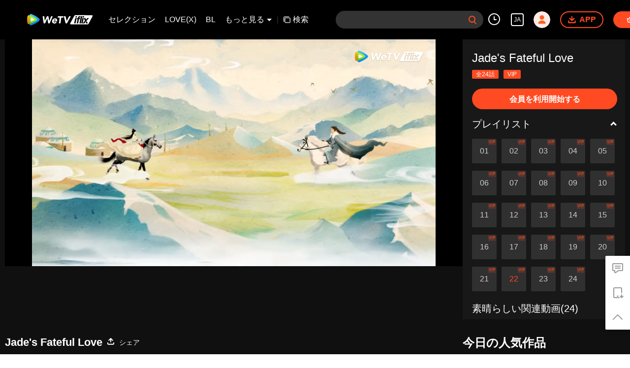

--- FILE ---
content_type: text/html; charset=utf-8
request_url: https://www.google.com/recaptcha/api2/aframe
body_size: 267
content:
<!DOCTYPE HTML><html><head><meta http-equiv="content-type" content="text/html; charset=UTF-8"></head><body><script nonce="xGTks2-az556M2mIoUcB5A">/** Anti-fraud and anti-abuse applications only. See google.com/recaptcha */ try{var clients={'sodar':'https://pagead2.googlesyndication.com/pagead/sodar?'};window.addEventListener("message",function(a){try{if(a.source===window.parent){var b=JSON.parse(a.data);var c=clients[b['id']];if(c){var d=document.createElement('img');d.src=c+b['params']+'&rc='+(localStorage.getItem("rc::a")?sessionStorage.getItem("rc::b"):"");window.document.body.appendChild(d);sessionStorage.setItem("rc::e",parseInt(sessionStorage.getItem("rc::e")||0)+1);localStorage.setItem("rc::h",'1768985996840');}}}catch(b){}});window.parent.postMessage("_grecaptcha_ready", "*");}catch(b){}</script></body></html>

--- FILE ---
content_type: text/plain; charset=UTF-8
request_url: https://securepubads.g.doubleclick.net/gampad/ads?pvsid=6506871347014431&correlator=4425254396317095&eid=31096080%2C31096356%2C83321072&output=ldjh&gdfp_req=1&vrg=202601200101&ptt=17&impl=fifs&gdpr=0&iu_parts=21863911825%2Cweb-top-banner&enc_prev_ius=%2F0%2F1&prev_iu_szs=270x84&ifi=1&didk=1541782450&dids=play-banner-ad&adfs=2150232415&sfv=1-0-45&eri=1&sc=1&cookie_enabled=1&abxe=1&dt=1768985995327&lmt=1768985995&adxs=959&adys=80&biw=1280&bih=720&scr_x=0&scr_y=0&btvi=0&ucis=1&oid=2&u_his=2&u_h=720&u_w=1280&u_ah=720&u_aw=1280&u_cd=24&u_sd=1&dmc=1&bc=31&nvt=1&uas=3&url=https%3A%2F%2Fwww.iflix.com%2Fja%2Fplay%2F9omlmt8osskb6ib-Jade%27s%2520Fateful%2520Love%2Fw410001co91-Jade%27s%2520Fateful%2520Love_%25E7%25AC%25AC22%25E8%25A9%25B1&vis=1&psz=330x569&msz=270x0&fws=4&ohw=270&a3p=EhgKCzIxODYzOTExODI1EgAYmtCg_r0zSAESGQoKdWlkYXBpLmNvbRjMz6D-vTNIAFICCGQ.&dlt=1768985959665&idt=34064&cust_params=vuid%3D%26cid%3D%26vid%3Dw410001co91%26uid2%3D&adks=3396326031&frm=20&eoidce=1&pgls=CAk.
body_size: -808
content:
{"/21863911825/web-top-banner":["html",0,null,null,0,60,234,1,0,null,null,null,null,[["ID=f10a150a52129532:T=1768985995:RT=1768985995:S=ALNI_MaaRENAsmUxt146azYDL1RtlQ5VuA",1802681995,"/","iflix.com",1],["UID=000012f778837970:T=1768985995:RT=1768985995:S=ALNI_MZFZyE92AiAo3jYY01_3HXtOoymQA",1802681995,"/","iflix.com",2]],null,null,null,null,null,null,null,null,null,null,null,0,[31095833],null,null,null,null,null,"AOrYGslXqzWxZnMwa10HhsoG5C0a","CMnm_a6inJIDFQu6pgQdNmsa2w",null,null,null,null,null,null,null,null,null,null,null,null,null,null,"1",null,null,null,null,null,null,null,null,null,null,null,"[base64]",null,null,null,null,null,null,[["ID=7d70b73eeb3d8ce9:T=1768985995:RT=1768985995:S=AA-AfjbxrjQFMhGWlfqJACSxYAOL",1784537995,"/","iflix.com"]],null,null,null,null,null,["en","Advertisement","3rd party ad content","Continue reading"]]}



--- FILE ---
content_type: text/plain
request_url: https://svibeacon.onezapp.com/analytics/v2_upload?appkey=0DOU0M38AT4C4UVD
body_size: 96
content:
{"result": 200, "srcGatewayIp": "3.139.66.146", "serverTime": "1768985993729", "msg": "success"}

--- FILE ---
content_type: text/plain
request_url: https://svibeacon.onezapp.com/analytics/v2_upload?appkey=0WEB0NVZHO4NLDPH
body_size: 96
content:
{"result": 200, "srcGatewayIp": "3.139.66.146", "serverTime": "1768985968868", "msg": "success"}

--- FILE ---
content_type: text/plain
request_url: https://cffaws.wetvinfo.com/svp_50125/01404E2D89414C8B43BA60CFDCA0A33ED663D64AFCABF84F542320CC8306369CED41A8FC3EFCB03FD24A343B50B948C8309F2F3ABCA4C65B5BD3FCEACA50ACFB57E20F0DC5FC7C141EA470559DF37EB3CFF59C19837BE57FD40189A9B8DDF150218D9A74C2BEEFE6DE8BEBF9A73B423BB425A43D0273F0531FFDE9FCA3473E85F5/gzc_1000117_0b53deaagaaaomacl7twqftm2godamkqabsa.f152503.vtt?ver=4
body_size: 12987
content:
WEBVTT

1
00:00:22.720 --> 00:00:24.980
â™ªWindâ™ª

2
00:00:25.930 --> 00:00:30.820
â™ªIncidentally blows away
fascinating whispers of loveâ™ª

3
00:00:31.410 --> 00:00:33.850
â™ªWhispers of loveâ™ª

4
00:00:34.590 --> 00:00:39.830
â™ªSound the best
with loyalty to the only valentineâ™ª

5
00:00:40.170 --> 00:00:42.910
â™ªThe prosperous lifeâ™ª

6
00:00:43.230 --> 00:00:48.570
â™ªIs when we are together all year roundâ™ª

7
00:00:48.570 --> 00:00:51.280
â™ªFor the rest of my lifeâ™ª

8
00:00:51.280 --> 00:00:58.110
â™ªAll I want is a perfect love with youâ™ª

9
00:00:58.590 --> 00:01:02.750
â™ªI'll remain elegant for you all my lifeâ™ª

10
00:01:02.920 --> 00:01:06.510
â™ªGiving you my love little by littleâ™ª

11
00:01:06.730 --> 00:01:10.890
â™ªI care for you with every piece of my heartâ™ª

12
00:01:10.890 --> 00:01:15.190
â™ªAnd I miss you every day and nightâ™ª

13
00:01:16.090 --> 00:01:20.210
â™ªI'll be loyal to you
in the best years of my lifeâ™ª

14
00:01:20.480 --> 00:01:23.940
â™ªMelting love with gentle smilesâ™ª

15
00:01:24.210 --> 00:01:28.100
â™ªI won't be afraid of anythingâ™ª

16
00:01:28.280 --> 00:01:32.620
â™ªAnd I won't change my heart for youâ™ª

17
00:01:34.860 --> 00:01:41.980
=Jade's Fateful Love=

18
00:01:42.540 --> 00:01:45.380
=Episode 22=

19
00:01:49.330 --> 00:01:51.640
Sugar-coated haws.

20
00:01:51.640 --> 00:01:54.460
(The South Street)

21
00:01:55.840 --> 00:01:57.280
- Sugar-coated haws.
- Careful.

22
00:01:57.280 --> 00:01:59.000
(Talent)

23
00:01:59.000 --> 00:02:00.450
Get out of the way. Don't look.

24
00:02:02.090 --> 00:02:03.640
Stop looking. Out of the way.

25
00:02:04.890 --> 00:02:05.840
How could you even laugh?

26
00:02:08.130 --> 00:02:08.970
Make way.

27
00:02:10.130 --> 00:02:10.970
Stop looking.

28
00:02:14.520 --> 00:02:15.890
Haven't seen a black eye before?

29
00:02:17.010 --> 00:02:18.330
How about I give you one?

30
00:02:20.010 --> 00:02:20.850
Gao Luoyi,

31
00:02:21.080 --> 00:02:22.080
why are you crying?

32
00:02:22.080 --> 00:02:23.200
Leave me alone.

33
00:02:24.760 --> 00:02:26.360
Why can't you hold your horses?

34
00:02:27.130 --> 00:02:28.130
Look at me.

35
00:02:33.960 --> 00:02:35.240
I'm used to that.

36
00:02:35.680 --> 00:02:37.920
To get the Princess,

37
00:02:37.920 --> 00:02:39.450
you've really taken great pains.

38
00:02:39.450 --> 00:02:41.520
Sadly, you can never defeat Shiyu!

39
00:02:43.610 --> 00:02:45.050
No wonder Shiyu doesn't like you.

40
00:02:45.960 --> 00:02:47.960
Don't be so harsh.

41
00:02:48.080 --> 00:02:49.410
What really matters?

42
00:02:49.760 --> 00:02:52.480
Persistence. See?

43
00:02:52.730 --> 00:02:54.200
You must not give up.

44
00:02:54.640 --> 00:02:56.800
Whether he likes me
has nothing to do with you!

45
00:02:56.920 --> 00:02:57.920
You're annoying.

46
00:03:01.960 --> 00:03:03.680
Let's stick to our plan.

47
00:03:03.920 --> 00:03:05.050
- I will.
- Your Grace.

48
00:03:05.050 --> 00:03:06.520
How dare you punch me?

49
00:03:07.200 --> 00:03:08.360
Oh, this man has a black eye.

50
00:03:11.010 --> 00:03:12.200
Who are you talking about?

51
00:03:12.290 --> 00:03:13.170
Who has a black eye?

52
00:03:13.200 --> 00:03:14.450
Who do you mean?

53
00:03:14.450 --> 00:03:15.290
So what?

54
00:03:16.170 --> 00:03:17.520
You can't mock His Highness.

55
00:03:17.760 --> 00:03:18.730
I gave you the most money.

56
00:03:18.730 --> 00:03:19.570
Xu...

57
00:03:19.610 --> 00:03:21.200
You gave me the money, so what?

58
00:03:38.300 --> 00:03:41.180
(Talent)

59
00:03:46.480 --> 00:03:47.360
Continue?

60
00:03:47.610 --> 00:03:49.450
You must not mock His Highness.

61
00:03:49.450 --> 00:03:50.290
Hey, you...

62
00:03:53.700 --> 00:03:55.460
(Talent)

63
00:04:17.440 --> 00:04:20.050
Here is the command of His Majesty.

64
00:04:20.360 --> 00:04:24.170
"The Lord of the South Gao Yuan
has done his duty for national peace.

65
00:04:24.170 --> 00:04:25.800
I should reward him.

66
00:04:26.290 --> 00:04:29.320
He seldom stays with Princess Luoyi

67
00:04:29.530 --> 00:04:32.090
and Princess Luoyi is at the age of marriage.

68
00:04:32.410 --> 00:04:35.210
For the sake that the Gao Family
remain loyal and grateful,

69
00:04:35.210 --> 00:04:37.530
the Lord of the South will stay in town

70
00:04:37.530 --> 00:04:40.610
and won't leave
before Princess Luoyi gets married."

71
00:04:40.610 --> 00:04:41.860
Respect this.

72
00:04:41.860 --> 00:04:42.700
(Royal Decree)

73
00:04:43.320 --> 00:04:45.610
They appear to be satisfying me.

74
00:04:47.920 --> 00:04:48.880
But actually,

75
00:04:49.360 --> 00:04:52.210
they're restraining me with Luoyi's marriage.

76
00:04:57.090 --> 00:04:58.240
Interesting.

77
00:04:58.860 --> 00:05:01.500
(Mild Weather and Bright Scenery)

78
00:05:01.530 --> 00:05:03.770
Shiyu, are you sure

79
00:05:03.770 --> 00:05:05.000
the Lord of the South will not

80
00:05:05.000 --> 00:05:06.210
threaten you to marry his sister?

81
00:05:07.090 --> 00:05:08.560
I gave him something he wanted more.

82
00:05:08.850 --> 00:05:10.410
So, he can't threaten me anymore.

83
00:05:11.880 --> 00:05:12.730
That's good.

84
00:05:14.170 --> 00:05:15.010
Yueling,

85
00:05:16.170 --> 00:05:17.410
the wedding date is fixed.

86
00:05:17.800 --> 00:05:19.050
Don't recruit a husband anymore.

87
00:05:20.440 --> 00:05:23.240
I... I didn't know you had solved this problem.

88
00:05:23.680 --> 00:05:24.730
I just thought,

89
00:05:24.730 --> 00:05:26.210
"If I recruit a husband,

90
00:05:26.850 --> 00:05:28.610
you won't be forced anymore."

91
00:05:28.920 --> 00:05:31.480
His Majesty and you
wouldn't be stuck in a dilemma, either.

92
00:05:32.000 --> 00:05:32.840
But anyway,

93
00:05:33.770 --> 00:05:36.290
I don't want you to marry Princess Luoyi.

94
00:05:42.970 --> 00:05:44.290
In my life, I will marry

95
00:05:44.560 --> 00:05:45.560
no one but you.

96
00:05:47.610 --> 00:05:48.450
Yueling,

97
00:05:49.170 --> 00:05:51.440
will you only listen to me and trust me?

98
00:05:54.000 --> 00:05:55.530
Chen Susu indeed helped you.

99
00:05:55.770 --> 00:05:58.290
But she also persuaded you to leave me.

100
00:05:58.920 --> 00:06:01.730
She was a spy for the Lord of the South and me.

101
00:06:01.920 --> 00:06:03.410
But when he and I have a problem,

102
00:06:04.050 --> 00:06:05.530
she'll only take on his side.

103
00:06:08.460 --> 00:06:10.000
I know I'm wrong.

104
00:06:11.050 --> 00:06:11.890
From this day on,

105
00:06:12.650 --> 00:06:14.880
I'll listen to and trust no one but you.

106
00:06:15.390 --> 00:06:16.240
But from now on,

107
00:06:16.560 --> 00:06:18.360
don't keep anything from me.

108
00:06:19.770 --> 00:06:22.320
I won't. I was in the wrong, too.

109
00:06:22.610 --> 00:06:24.920
I should have told you about it.

110
00:06:25.560 --> 00:06:26.530
It won't happen again.

111
00:06:33.560 --> 00:06:34.480
That's more like it.

112
00:06:39.360 --> 00:06:40.970
I was quite nervous.

113
00:06:41.680 --> 00:06:42.880
After all, my girl

114
00:06:43.440 --> 00:06:44.920
would nearly be stolen.

115
00:06:47.770 --> 00:06:49.210
How would that happen?

116
00:07:32.680 --> 00:07:33.520
Gentleman,

117
00:07:33.850 --> 00:07:35.000
we're closing.

118
00:07:44.360 --> 00:07:45.200
Well, gentleman,

119
00:07:45.560 --> 00:07:46.770
enjoy yourself.

120
00:08:44.130 --> 00:08:45.050
(Su Nian,)

121
00:08:46.130 --> 00:08:47.530
(where have you gone?)

122
00:08:48.320 --> 00:08:49.290
(I realized just now)

123
00:08:50.370 --> 00:08:52.770
(that I didn't know you at all.)

124
00:09:18.600 --> 00:09:20.650
Luoyi, let me explain.

125
00:09:21.840 --> 00:09:23.770
Your Grace, don't do this.

126
00:09:23.960 --> 00:09:25.890
Something must have gone wrong.

127
00:09:26.530 --> 00:09:28.530
Leave! Both of you!

128
00:09:28.720 --> 00:09:30.680
You both lied to me.

129
00:09:30.890 --> 00:09:32.960
You promised that I would marry Shiyu.

130
00:09:32.960 --> 00:09:34.050
In the end,

131
00:09:34.050 --> 00:09:36.680
he would marry the Princess of Dongyu!

132
00:09:39.410 --> 00:09:40.250
Your Grace.

133
00:09:42.170 --> 00:09:43.010
Your Grace.

134
00:09:53.560 --> 00:09:54.400
Luoyi.

135
00:09:55.680 --> 00:09:56.520
Luoyi!

136
00:09:57.650 --> 00:09:58.490
Your Grace.

137
00:09:58.920 --> 00:09:59.760
Your Grace!

138
00:09:59.840 --> 00:10:00.680
Luoyi.

139
00:10:30.290 --> 00:10:31.130
Luoyi,

140
00:10:31.680 --> 00:10:33.720
Zhou Shiyu doesn't love you.

141
00:10:34.800 --> 00:10:37.010
Forcing him will not work.

142
00:10:38.680 --> 00:10:41.170
But you told His Majesty

143
00:10:41.650 --> 00:10:43.200
Shiyu would marry me.

144
00:10:43.770 --> 00:10:45.320
Why does it not count?

145
00:10:46.250 --> 00:10:47.440
Whatever I want,

146
00:10:47.770 --> 00:10:49.600
you always get it for me.

147
00:10:50.440 --> 00:10:52.920
Then why can I not marry Zhou Shiyu?

148
00:11:05.920 --> 00:11:06.760
Luoyi,

149
00:11:08.130 --> 00:11:09.410
I'm not leaving this time.

150
00:11:10.800 --> 00:11:12.200
I'll stay in town with you.

151
00:11:12.920 --> 00:11:14.560
What's the point?

152
00:11:15.840 --> 00:11:17.250
To get me a husband?

153
00:11:17.920 --> 00:11:19.200
Then you'll leave

154
00:11:19.530 --> 00:11:21.130
without a return date.

155
00:11:21.530 --> 00:11:23.930
Then I wish I would never get married.

156
00:12:30.010 --> 00:12:31.800
Su Nian, what happened to you?

157
00:12:32.650 --> 00:12:36.050
Xingyi? How did you know this place?

158
00:12:36.770 --> 00:12:37.650
Someone told me.

159
00:12:38.960 --> 00:12:39.800
Come on.

160
00:12:46.580 --> 00:12:49.620
(Su Nian is in Liu's abandoned house
on the east side of town.)

161
00:12:51.290 --> 00:12:52.130
So,

162
00:12:53.680 --> 00:12:55.320
Lingxi told you about it.

163
00:13:00.650 --> 00:13:01.490
Su Nian.

164
00:13:01.770 --> 00:13:02.680
Let me get you down.

165
00:13:07.370 --> 00:13:08.210
Have some water.

166
00:13:20.170 --> 00:13:21.010
Su Nian,

167
00:13:22.010 --> 00:13:23.890
I've looked for you
since I was back from Dongyu.

168
00:13:25.320 --> 00:13:26.890
Unexpectedly, you live in such a house

169
00:13:28.010 --> 00:13:28.850
all alone.

170
00:13:30.320 --> 00:13:31.250
Are you sick?

171
00:13:32.250 --> 00:13:33.800
Why are you so weak?

172
00:13:36.080 --> 00:13:38.320
You know what I am, don't you?

173
00:13:39.600 --> 00:13:41.320
I tried to kill you.

174
00:13:41.890 --> 00:13:43.130
How dare you come to me again?

175
00:13:43.890 --> 00:13:45.530
Because you've never hurt me.

176
00:13:47.050 --> 00:13:47.920
Instead, you saved me.

177
00:13:50.200 --> 00:13:51.250
So what?

178
00:13:52.530 --> 00:13:54.290
Don't you fear I'll change my mind,

179
00:13:55.050 --> 00:13:56.130
turn against you,

180
00:13:56.680 --> 00:13:58.250
and kill you now?

181
00:14:02.130 --> 00:14:02.970
No.

182
00:14:05.200 --> 00:14:06.680
Because you could have done that.

183
00:14:08.490 --> 00:14:10.320
But you've never hurt me.

184
00:14:12.080 --> 00:14:13.290
So, you're just like me.

185
00:14:15.200 --> 00:14:16.130
What do you mean?

186
00:14:17.490 --> 00:14:19.410
We both care about each other.

187
00:14:31.560 --> 00:14:32.400
I don't.

188
00:14:33.650 --> 00:14:35.130
Don't flatter yourself.

189
00:14:36.010 --> 00:14:36.890
You just leave.

190
00:14:37.490 --> 00:14:38.440
Otherwise,

191
00:14:39.080 --> 00:14:40.960
I'll kill you as Master ordered.

192
00:14:40.960 --> 00:14:41.800
I'm not leaving.

193
00:14:45.170 --> 00:14:46.720
Kill me if you like.

194
00:14:49.560 --> 00:14:50.400
You...

195
00:14:55.320 --> 00:14:56.160
Su Nian.

196
00:14:56.720 --> 00:14:58.650
Su Nian, what is wrong?

197
00:14:59.250 --> 00:15:00.090
The poison.

198
00:15:00.370 --> 00:15:01.560
It's attacking.

199
00:15:01.560 --> 00:15:02.770
Poison? What poison?

200
00:15:02.770 --> 00:15:04.490
What do I do? Is there an antidote?

201
00:15:10.490 --> 00:15:11.330
What can I do?

202
00:15:11.600 --> 00:15:12.840
How can I help you?

203
00:15:20.530 --> 00:15:21.530
I'm so cold.

204
00:15:23.410 --> 00:15:24.530
Su Nian, don't worry.

205
00:15:25.720 --> 00:15:26.920
I'll go get the antidote.

206
00:15:27.890 --> 00:15:28.890
I will save you.

207
00:15:42.300 --> 00:15:46.140
(The North Prince's Mansion)

208
00:15:46.140 --> 00:15:48.660
(Pleasant and Harmonious)

209
00:15:56.080 --> 00:15:57.050
- Zhou Shiyu!
- Wait.

210
00:15:57.130 --> 00:15:57.970
Zhou Shiyu!

211
00:15:58.200 --> 00:15:59.130
Don't stop me. Emergency.

212
00:15:59.130 --> 00:16:00.010
Why did you get in?

213
00:16:00.200 --> 00:16:01.530
Without permission, you can't get in.

214
00:16:01.800 --> 00:16:02.680
Why so many rules?

215
00:16:03.600 --> 00:16:04.440
Linmu.

216
00:16:05.200 --> 00:16:06.040
Yes.

217
00:16:10.200 --> 00:16:11.560
Your sister is worried about you.

218
00:16:11.920 --> 00:16:13.170
When you're done, go back to her.

219
00:16:14.130 --> 00:16:14.970
I know.

220
00:16:15.770 --> 00:16:17.800
Tell her I'm all right.

221
00:16:19.080 --> 00:16:21.010
I want you to get me
the Roufeng Sect's antidote.

222
00:16:22.840 --> 00:16:23.840
Roufeng Sect?

223
00:16:25.560 --> 00:16:27.130
It's in the Prime Minister's house, I guess.

224
00:16:27.530 --> 00:16:28.440
Prime Minister's house?

225
00:16:28.770 --> 00:16:30.770
The Roufeng Sect consists of assassins.

226
00:16:30.890 --> 00:16:33.130
But the Prime Minister is actually behind them.

227
00:16:33.960 --> 00:16:35.410
His house is always heavily guarded.

228
00:16:35.490 --> 00:16:38.320
But luckily, he has been away lately.

229
00:16:38.960 --> 00:16:39.890
Wait for a few days.

230
00:16:40.080 --> 00:16:40.920
I'll think of a way.

231
00:16:43.720 --> 00:16:45.290
All right. Just be quick.

232
00:16:51.860 --> 00:16:54.740
(Pleasant and Harmonious)

233
00:16:55.250 --> 00:16:56.090
Your Highness,

234
00:16:56.530 --> 00:16:58.770
are these all the betrothal presents?

235
00:17:01.720 --> 00:17:03.170
Are you giving out all you have?

236
00:17:03.650 --> 00:17:05.640
Isn't this a bit too much?

237
00:17:05.640 --> 00:17:07.010
Isn't it excessive?

238
00:17:10.880 --> 00:17:11.730
They're not enough.

239
00:17:11.730 --> 00:17:13.360
- Wait. I'll list more.
- More?

240
00:17:13.530 --> 00:17:15.010
Your Highness, don't list more.

241
00:17:15.010 --> 00:17:16.490
Or you'll have nothing left.

242
00:17:21.010 --> 00:17:22.490
Your Highness, it's...

243
00:17:23.160 --> 00:17:24.690
Isn't it a bit too much?

244
00:17:38.400 --> 00:17:39.880
Let me measure your shoulders.

245
00:17:41.530 --> 00:17:42.370
Madam.

246
00:17:42.600 --> 00:17:45.290
In the books, I saw
many pretty wedding clothes.

247
00:17:45.600 --> 00:17:47.970
What do imperial wedding clothes look like?

248
00:17:47.970 --> 00:17:49.560
Rest assured, Your Highness.

249
00:17:49.560 --> 00:17:51.840
The imperial family pays special attention

250
00:17:51.840 --> 00:17:53.160
to wedding ceremonies and clothes.

251
00:17:53.400 --> 00:17:54.600
They'll be far better

252
00:17:54.600 --> 00:17:55.560
than those in the books.

253
00:17:56.600 --> 00:17:59.050
Your Grace, did you recall
what you read from the storybooks?

254
00:17:59.080 --> 00:18:01.450
"A Beishuo girl usually
makes the wedding clothes

255
00:18:01.450 --> 00:18:02.600
for her beloved man."

256
00:18:02.770 --> 00:18:03.770
So,

257
00:18:04.210 --> 00:18:05.640
do you also want to make them?

258
00:18:05.880 --> 00:18:06.930
That's not true.

259
00:18:27.210 --> 00:18:29.600
Your Grace, when you don't eat or drink,

260
00:18:29.730 --> 00:18:31.250
I feel really sorry.

261
00:18:32.360 --> 00:18:33.450
Ping'er,

262
00:18:34.050 --> 00:18:37.360
will Shiyu really marry her?

263
00:18:38.450 --> 00:18:39.490
I heard

264
00:18:39.840 --> 00:18:41.930
he's preparing the betrothal gifts.

265
00:18:42.160 --> 00:18:44.250
Nannies were also sent for the measurement

266
00:18:44.490 --> 00:18:46.120
of their wedding clothes.

267
00:18:49.160 --> 00:18:50.050
Wedding clothes?

268
00:18:53.600 --> 00:18:56.120
Is there really nothing I can do?

269
00:18:57.210 --> 00:18:58.290
You can do...

270
00:19:01.360 --> 00:19:03.530
Your Grace, maybe you can do something.

271
00:19:04.360 --> 00:19:05.200
What is it?

272
00:19:29.530 --> 00:19:30.450
Somebody!

273
00:19:30.770 --> 00:19:32.120
Her Grace killed herself!

274
00:19:32.120 --> 00:19:33.320
Somebody come!

275
00:19:33.880 --> 00:19:34.970
Somebody!

276
00:19:51.010 --> 00:19:51.850
Physician,

277
00:19:52.120 --> 00:19:53.250
how is she?

278
00:19:53.930 --> 00:19:54.770
Your Highness,

279
00:19:55.050 --> 00:19:56.400
Your Grace is seriously poisoned.

280
00:19:56.400 --> 00:19:58.160
It's really hard to save her.

281
00:20:02.050 --> 00:20:03.320
What are you talking about?

282
00:20:03.800 --> 00:20:04.970
I can only feed Her Grace

283
00:20:04.970 --> 00:20:06.120
some detoxifying decoction.

284
00:20:06.450 --> 00:20:07.400
If she can wake up,

285
00:20:07.560 --> 00:20:08.770
she may survive.

286
00:20:09.320 --> 00:20:12.250
But if she can't wake up, I'm afraid...

287
00:20:12.250 --> 00:20:13.160
Physician Liu,

288
00:20:13.730 --> 00:20:15.530
think it over before you reply.

289
00:20:16.840 --> 00:20:18.560
If Luoyi can't wake up,

290
00:20:18.640 --> 00:20:19.840
you'll end up...

291
00:20:21.150 --> 00:20:22.050
Yes.

292
00:20:22.120 --> 00:20:23.840
I will do my best.

293
00:20:24.010 --> 00:20:25.050
I'm on the prescription now.

294
00:20:38.530 --> 00:20:39.450
Your Grace,

295
00:20:39.880 --> 00:20:41.970
why did you do such a silly thing?

296
00:20:42.770 --> 00:20:44.970
You swallowed poison for the North Prince.

297
00:20:46.250 --> 00:20:47.930
You're here in a coma

298
00:20:48.690 --> 00:20:51.490
while he'll have a wedding with someone else.

299
00:20:52.600 --> 00:20:53.560
Ping'er,

300
00:20:54.450 --> 00:20:55.290
did Luoyi

301
00:20:55.730 --> 00:20:57.400
really kill herself with poison

302
00:20:57.560 --> 00:20:58.930
for the North Prince?

303
00:20:59.530 --> 00:21:01.120
That's true, Your Highness.

304
00:21:01.800 --> 00:21:03.840
The North Prince is so merciless.

305
00:21:04.120 --> 00:21:05.400
That's why Her Grace did this.

306
00:21:05.800 --> 00:21:07.250
And the Princess of Dongyu...

307
00:21:08.080 --> 00:21:09.930
She gave Her Grace many hard times.

308
00:21:10.600 --> 00:21:11.440
Your Highness,

309
00:21:11.970 --> 00:21:14.600
please do Her Grace justice.

310
00:21:23.260 --> 00:21:30.260
(Mild Weather and Bright Scenery)

311
00:21:32.600 --> 00:21:33.600
Your Grace.

312
00:21:33.880 --> 00:21:34.720
Your Grace.

313
00:21:34.800 --> 00:21:35.640
Your Grace.

314
00:21:36.160 --> 00:21:38.360
What happened? Take it easy.

315
00:21:38.360 --> 00:21:40.690
Your Grace, Princess Luoyi killed herself.

316
00:21:41.180 --> 00:21:42.020
What?

317
00:21:42.050 --> 00:21:43.840
No, no, she didn't kill herself.

318
00:21:43.840 --> 00:21:45.080
She tried to kill herself.

319
00:21:45.080 --> 00:21:46.050
But she was saved.

320
00:21:47.080 --> 00:21:48.730
Do you know why she did that?

321
00:21:49.250 --> 00:21:51.690
I heard His Majesty issued two decrees.

322
00:21:51.690 --> 00:21:53.730
One was for your wedding with His Highness.

323
00:21:53.730 --> 00:21:56.160
The other was for the Lord of the South.

324
00:21:56.160 --> 00:21:57.530
His Lordship was asked to stay in town

325
00:21:57.530 --> 00:21:59.050
and get a husband for Princess Luoyi.

326
00:21:59.600 --> 00:22:00.440
What?

327
00:22:03.120 --> 00:22:04.290
How did that happen?

328
00:22:05.210 --> 00:22:06.730
So, she killed herself

329
00:22:06.930 --> 00:22:09.080
because she couldn't marry Shiyu as she wished?

330
00:22:10.490 --> 00:22:11.330
Your Grace,

331
00:22:11.490 --> 00:22:13.600
according to her servants,

332
00:22:13.770 --> 00:22:14.730
that was true.

333
00:22:14.800 --> 00:22:17.050
Since Princess Luoyi went back from here,

334
00:22:17.050 --> 00:22:18.530
she's been angry.

335
00:22:18.930 --> 00:22:21.290
Shortly after that, she swallowed poison.

336
00:22:23.600 --> 00:22:25.450
Oh, no. Qianqian.

337
00:22:25.730 --> 00:22:26.690
Go get me a carriage.

338
00:22:26.690 --> 00:22:27.880
I'm going to see Shiyu now.

339
00:22:28.250 --> 00:22:29.090
- Hurry.
- All right.

340
00:22:43.690 --> 00:22:44.530
Shiyu.

341
00:22:45.210 --> 00:22:46.050
What happened?

342
00:22:46.360 --> 00:22:48.210
Do you know what happened
to the Lord of the South?

343
00:22:48.210 --> 00:22:49.600
Yueling, which one do you mean?

344
00:22:49.730 --> 00:22:50.930
His Majesty's decree.

345
00:22:51.120 --> 00:22:53.080
And Princess Luoyi nearly killed herself.

346
00:22:53.880 --> 00:22:54.720
I knew.

347
00:22:55.640 --> 00:22:56.490
You did?

348
00:23:05.160 --> 00:23:06.360
In this case,

349
00:23:06.360 --> 00:23:07.770
why did you not stop His Majesty?

350
00:23:08.050 --> 00:23:08.890
In this context,

351
00:23:09.010 --> 00:23:11.450
won't the Lord of the South
take the Prime Minister's side?

352
00:23:12.690 --> 00:23:13.930
So, this is what you think.

353
00:23:14.640 --> 00:23:15.800
Is this not what you think?

354
00:23:17.880 --> 00:23:18.720
Be seated.

355
00:23:23.320 --> 00:23:24.730
It doesn't matter which side

356
00:23:25.250 --> 00:23:26.400
the Lord of the South takes.

357
00:23:27.120 --> 00:23:27.960
What matters

358
00:23:28.160 --> 00:23:29.530
is whether he's truly loyal.

359
00:23:30.080 --> 00:23:30.920
Loyal?

360
00:23:34.010 --> 00:23:34.850
Don't worry.

361
00:23:35.250 --> 00:23:36.400
Brother has his plan.

362
00:23:45.050 --> 00:23:46.600
However the political situation changes,

363
00:23:47.290 --> 00:23:49.320
our wedding will be held as scheduled.

364
00:23:50.560 --> 00:23:51.400
Before that,

365
00:23:51.640 --> 00:23:53.360
do you have any other concerns?

366
00:23:55.050 --> 00:23:57.640
No more concerns.

367
00:23:58.320 --> 00:23:59.490
But up till now,

368
00:23:59.490 --> 00:24:00.930
I still don't know where Xingyi is.

369
00:24:01.250 --> 00:24:02.400
When we hold the wedding,

370
00:24:03.010 --> 00:24:04.400
will he be back?

371
00:24:06.530 --> 00:24:08.930
My men have been stalking Xingyi.

372
00:24:09.800 --> 00:24:11.320
He rented a private house

373
00:24:11.320 --> 00:24:12.400
for Su Nian's recovery.

374
00:24:13.010 --> 00:24:14.530
She's poisoned by the Roufeng Sect.

375
00:24:15.210 --> 00:24:16.690
Their best trick

376
00:24:16.840 --> 00:24:18.450
is to control subordinates with poison.

377
00:24:19.360 --> 00:24:20.880
The antidote is given regularly

378
00:24:21.080 --> 00:24:22.250
to keep them alive.

379
00:24:22.600 --> 00:24:23.730
Once someone betrays them,

380
00:24:23.880 --> 00:24:25.120
he'll have no antidote.

381
00:24:26.160 --> 00:24:27.530
And without it,

382
00:24:27.840 --> 00:24:29.450
the poison will torture and kill him.

383
00:24:33.490 --> 00:24:36.120
Xingyi loves Miss Su.

384
00:24:36.640 --> 00:24:39.560
If Miss Su dies,

385
00:24:41.120 --> 00:24:42.640
what will he do?

386
00:24:43.600 --> 00:24:44.440
Shiyu,

387
00:24:44.970 --> 00:24:47.360
can you do something to help her?

388
00:24:49.080 --> 00:24:50.600
I sent my men to investigate secretly.

389
00:24:50.800 --> 00:24:52.010
In a day or two, we'll know.

390
00:25:14.640 --> 00:25:16.050
Where exactly is the antidote?

391
00:25:28.730 --> 00:25:29.570
Who's in there?

392
00:25:31.450 --> 00:25:32.290
Come on.

393
00:25:36.640 --> 00:25:38.160
It's me. Unless you want to be caught,

394
00:25:38.160 --> 00:25:39.120
stay here quietly.

395
00:25:46.840 --> 00:25:47.680
Who's that?

396
00:25:47.880 --> 00:25:49.880
Mr. Lin sent me here to fetch something.

397
00:25:51.080 --> 00:25:51.920
You may leave.

398
00:25:52.400 --> 00:25:53.240
Yes.

399
00:26:00.930 --> 00:26:01.770
Come out.

400
00:26:05.360 --> 00:26:07.210
Lingxi, what are you doing here?

401
00:26:07.690 --> 00:26:08.880
The moment you sneaked in,

402
00:26:08.880 --> 00:26:09.970
I found you.

403
00:26:10.360 --> 00:26:11.730
Without my cover,

404
00:26:11.730 --> 00:26:13.120
you couldn't have made it here.

405
00:26:19.770 --> 00:26:20.640
This is for you.

406
00:26:21.930 --> 00:26:22.770
What's this?

407
00:26:23.010 --> 00:26:25.050
You want the antidote, don't you? This is it.

408
00:26:27.730 --> 00:26:29.640
Lingxi, why do you help me?

409
00:26:36.600 --> 00:26:37.600
Because Su Nian

410
00:26:38.930 --> 00:26:40.360
once saved my life like this.

411
00:26:44.010 --> 00:26:45.120
In Liuzhou,

412
00:26:47.730 --> 00:26:49.250
she gave you the only antidote.

413
00:26:52.160 --> 00:26:53.490
I owe too much to her.

414
00:26:57.010 --> 00:26:58.080
Glad you know that.

415
00:26:59.080 --> 00:27:00.210
Take good care of her.

416
00:27:01.050 --> 00:27:02.250
You leave with me.

417
00:27:02.560 --> 00:27:03.400
Leave your sect.

418
00:27:07.690 --> 00:27:08.840
I have nowhere to go.

419
00:27:10.450 --> 00:27:11.600
No one in this sect

420
00:27:12.640 --> 00:27:13.970
has a home.

421
00:27:14.770 --> 00:27:16.050
But you have Su Nian.

422
00:27:17.690 --> 00:27:19.010
You're saving her life.

423
00:27:19.450 --> 00:27:21.640
We will be your home.

424
00:27:24.930 --> 00:27:25.770
All right.

425
00:27:26.690 --> 00:27:27.530
Let's go together.

426
00:27:33.560 --> 00:27:35.010
Lingxi really went into my study?

427
00:27:35.490 --> 00:27:37.050
That's true, Mr. Lin.

428
00:27:37.490 --> 00:27:38.930
Oh, no. We're detected.

429
00:27:38.930 --> 00:27:39.840
Let's go separately.

430
00:27:39.840 --> 00:27:40.970
Or neither of us can get away.

431
00:27:41.400 --> 00:27:42.450
How will we meet?

432
00:27:42.560 --> 00:27:44.080
Go give Su Nian the antidote.

433
00:27:44.080 --> 00:27:45.080
After I get away,

434
00:27:45.080 --> 00:27:46.080
I'll go find you.

435
00:27:46.930 --> 00:27:47.770
We'll wait for you.

436
00:28:19.010 --> 00:28:20.160
Lingxi,

437
00:28:20.560 --> 00:28:22.360
you betrayed the Prime Minister.

438
00:28:23.120 --> 00:28:24.320
How will you explain?

439
00:28:24.840 --> 00:28:26.160
I have nothing to say.

440
00:28:27.530 --> 00:28:29.450
Kill me if you like.

441
00:28:31.640 --> 00:28:33.120
You are way out of your league!

442
00:28:51.400 --> 00:28:52.240
Kill her.

443
00:29:34.880 --> 00:29:35.720
Su Nian,

444
00:29:36.880 --> 00:29:37.970
I got the antidote.

445
00:29:39.080 --> 00:29:40.360
Come on. Take it.

446
00:29:41.050 --> 00:29:41.890
Hurry.

447
00:29:44.120 --> 00:29:45.840
You'll be all right.

448
00:29:47.450 --> 00:29:48.290
You will be.

449
00:29:49.050 --> 00:29:49.890
You will be fine.

450
00:30:30.690 --> 00:30:31.530
(Su Nian,)

451
00:30:32.490 --> 00:30:35.600
(you have to live a good life)

452
00:30:43.210 --> 00:30:46.120
(on behalf of me.)

453
00:31:15.400 --> 00:31:18.290
Su Nian, you're going to be all right.

454
00:31:19.360 --> 00:31:20.690
You're going to be fine.

455
00:31:20.690 --> 00:31:21.530
Xingyi.

456
00:31:23.930 --> 00:31:24.770
Su Nian.

457
00:31:25.450 --> 00:31:26.290
You're awake?

458
00:31:28.080 --> 00:31:28.920
This is great.

459
00:31:29.360 --> 00:31:31.010
You won't be tortured anymore.

460
00:31:31.080 --> 00:31:31.970
This is great.

461
00:31:33.690 --> 00:31:34.600
Great.

462
00:31:35.320 --> 00:31:37.080
How did you get the antidote?

463
00:31:39.160 --> 00:31:40.320
The North Prince told me

464
00:31:41.320 --> 00:31:42.770
it was kept in the Prime Minister's house.

465
00:31:43.400 --> 00:31:44.320
I sneaked in, then.

466
00:31:44.560 --> 00:31:45.730
Lingxi was also there.

467
00:31:45.800 --> 00:31:46.640
She gave it to me.

468
00:31:47.400 --> 00:31:49.010
Lingxi?

469
00:31:49.010 --> 00:31:49.850
Yes.

470
00:31:50.360 --> 00:31:51.560
She gave it to you?

471
00:31:52.690 --> 00:31:53.530
Yeah.

472
00:31:55.880 --> 00:31:57.050
She was worried about you.

473
00:31:57.640 --> 00:31:59.080
She lured away the killers,

474
00:31:59.600 --> 00:32:00.690
saying she would come to us.

475
00:32:03.250 --> 00:32:04.290
Glad you're fine.

476
00:32:07.640 --> 00:32:08.880
Why was she so silly?

477
00:32:12.160 --> 00:32:13.000
You...

478
00:32:13.560 --> 00:32:14.640
Why are you crying?

479
00:32:14.640 --> 00:32:16.050
Such a silly girl.

480
00:32:16.250 --> 00:32:17.970
Don't cry.

481
00:32:18.450 --> 00:32:19.800
Su Nian, don't cry.

482
00:32:21.080 --> 00:32:23.800
It's all right, Su Nian.

483
00:32:23.800 --> 00:32:26.880
- Lingxi.
- I'm here. It's all right.

484
00:32:28.360 --> 00:32:29.200
Everything will be fine.

485
00:32:36.730 --> 00:32:37.880
Your Highness?

486
00:32:39.930 --> 00:32:41.320
You're finally back.

487
00:32:41.690 --> 00:32:42.530
Your Grace!

488
00:32:42.800 --> 00:32:44.800
Your Grace, Prince Xingyi is back.

489
00:32:44.800 --> 00:32:46.880
- Yueling, I'm back.
- Xingyi.

490
00:32:58.080 --> 00:33:00.530
Yueling, I brought back Su Nian.

491
00:33:01.400 --> 00:33:02.250
Greetings, Your Grace.

492
00:33:02.690 --> 00:33:04.490
There's no need of that, Miss Su Nian.

493
00:33:05.530 --> 00:33:06.490
Qianqian.

494
00:33:06.490 --> 00:33:08.560
Get a room for Miss Su Nian.

495
00:33:08.640 --> 00:33:09.480
Yes.

496
00:33:10.010 --> 00:33:11.360
Yueling, Su Nian and I...

497
00:33:11.360 --> 00:33:12.970
You had a long trip.

498
00:33:12.970 --> 00:33:14.010
Go take some rest.

499
00:33:14.320 --> 00:33:16.120
Xingyi, you take Miss Su to her room.

500
00:33:22.600 --> 00:33:24.730
Her Grace can't accept me, right?

501
00:33:25.400 --> 00:33:26.640
I think I should leave.

502
00:33:27.160 --> 00:33:28.000
Su Nian.

503
00:33:29.080 --> 00:33:30.250
You think too much.

504
00:33:30.250 --> 00:33:32.450
It's because I was away for too many days.

505
00:33:32.770 --> 00:33:34.290
Let me settle you down, all right?

506
00:33:36.210 --> 00:33:37.050
Let's go.

507
00:33:42.530 --> 00:33:44.800
Yueling, are you resting?

508
00:33:49.120 --> 00:33:50.010
Xingyi?

509
00:33:51.250 --> 00:33:52.090
Come in.

510
00:34:00.560 --> 00:34:01.400
What's up?

511
00:34:01.880 --> 00:34:03.210
Why are you here so late?

512
00:34:05.930 --> 00:34:06.770
Yueling,

513
00:34:07.880 --> 00:34:09.240
do you not like Su Nian?

514
00:34:14.240 --> 00:34:15.080
That's not true.

515
00:34:15.450 --> 00:34:17.080
Then earlier today, why were you

516
00:34:18.200 --> 00:34:19.280
so cold to her?

517
00:34:20.080 --> 00:34:22.680
That is my attitude towards a friend.

518
00:34:23.080 --> 00:34:24.560
I don't think it's inappropriate.

519
00:34:27.160 --> 00:34:28.120
Yueling,

520
00:34:28.600 --> 00:34:30.080
I really love Su Nian.

521
00:34:30.930 --> 00:34:32.530
We'll be a family.

522
00:34:39.530 --> 00:34:40.370
Xingyi,

523
00:34:41.600 --> 00:34:43.330
Miss Su Nian can be

524
00:34:43.330 --> 00:34:44.370
a good friend, I think.

525
00:34:44.890 --> 00:34:46.240
But I can't accept her

526
00:34:46.970 --> 00:34:48.240
as my family.

527
00:34:49.120 --> 00:34:50.850
She used to work for the Roufeng Sect.

528
00:34:51.160 --> 00:34:52.810
She assassinated us many times, too.

529
00:34:53.280 --> 00:34:55.120
So many things are entangled.

530
00:34:55.120 --> 00:34:56.970
It's complicated. Do you get it?

531
00:34:57.810 --> 00:35:00.280
But she has never hurt us.

532
00:35:00.280 --> 00:35:01.890
She even saved Shiyu and me.

533
00:35:04.530 --> 00:35:05.600
Let me think about it.

534
00:35:06.330 --> 00:35:07.410
You go back for some rest.

535
00:35:30.600 --> 00:35:31.530
Your Highness...

536
00:35:31.640 --> 00:35:32.480
Get out of the way.

537
00:35:32.850 --> 00:35:34.490
- You can't get in.
- Let me in.

538
00:35:34.890 --> 00:35:35.730
Don't always stop me.

539
00:35:35.740 --> 00:35:36.760
Show some respect, huh?

540
00:35:36.760 --> 00:35:37.760
- Linmu.
- Out of the way!

541
00:35:37.760 --> 00:35:38.680
Get him in.

542
00:35:41.160 --> 00:35:42.970
Your Highness, I'll leave you alone.

543
00:35:46.050 --> 00:35:47.560
You got the antidote, didn't you?

544
00:35:48.160 --> 00:35:49.240
Sorry, my brother-in-law.

545
00:35:49.600 --> 00:35:51.450
Su Nian couldn't hold on for even a single day.

546
00:35:51.640 --> 00:35:52.970
So, I went there to try my luck.

547
00:35:53.080 --> 00:35:54.160
Luckily enough,

548
00:35:54.240 --> 00:35:55.080
I found the antidote.

549
00:35:57.560 --> 00:35:58.490
What did you call me?

550
00:35:58.720 --> 00:35:59.560
My brother-in-law.

551
00:36:04.640 --> 00:36:06.760
Good. Glad you found the antidote.

552
00:36:08.280 --> 00:36:10.200
If you need any help from me,

553
00:36:10.490 --> 00:36:11.330
let me know.

554
00:36:12.200 --> 00:36:13.450
You're the best to me, Shiyu.

555
00:36:13.970 --> 00:36:16.410
I do have two things to ask you for help.

556
00:36:17.050 --> 00:36:18.600
Sit down and tell me.

557
00:36:24.810 --> 00:36:26.010
The first thing.

558
00:36:26.280 --> 00:36:28.330
Can you help me persuade my sister?

559
00:36:28.680 --> 00:36:31.050
She kind of can't accept Su Nian.

560
00:36:31.490 --> 00:36:33.200
She's cold to Su Nian sometimes.

561
00:36:33.760 --> 00:36:34.930
She can't accept Su Nian?

562
00:36:35.490 --> 00:36:38.410
She said friends were different from families.

563
00:36:39.560 --> 00:36:40.720
She just has too many concerns

564
00:36:40.720 --> 00:36:41.850
to think things over for now.

565
00:36:45.280 --> 00:36:46.450
You should understand her.

566
00:36:46.970 --> 00:36:49.330
You're her only family in Beishuo.

567
00:36:49.330 --> 00:36:50.640
She has to worry a lot.

568
00:36:51.280 --> 00:36:52.160
But rest assured.

569
00:36:52.490 --> 00:36:53.450
I'll help to persuade her.

570
00:36:55.200 --> 00:36:56.450
You should be patient, too.

571
00:36:57.560 --> 00:36:59.530
Thank you, Shiyu.

572
00:37:00.930 --> 00:37:02.240
Tell me about the second thing.

573
00:37:03.930 --> 00:37:05.490
I wonder if you know

574
00:37:05.490 --> 00:37:06.760
about Liu Qingshan's case.

575
00:37:09.080 --> 00:37:09.920
I know a little bit.

576
00:37:10.330 --> 00:37:12.010
Then can you get the file

577
00:37:12.010 --> 00:37:13.010
and overturn this case?

578
00:37:13.280 --> 00:37:14.450
It's been Su Nian's anxiety.

579
00:37:14.450 --> 00:37:15.290
I want to help her.

580
00:37:16.160 --> 00:37:17.370
She's Liu Qingshan's descendant?

581
00:37:23.010 --> 00:37:25.010
All right. I get it.

582
00:37:51.721 --> 00:37:57.881
â™ªClouds slowly float across the skyâ™ª

583
00:37:58.181 --> 00:38:03.921
â™ªTelling what is awfully botheringâ™ª

584
00:38:04.861 --> 00:38:10.401
â™ªCeaseless, love lingers and lingersâ™ª

585
00:38:11.291 --> 00:38:16.791
â™ªYou and I both know itâ™ª

586
00:38:17.291 --> 00:38:23.191
â™ªIn this world, we stay side by sideâ™ª

587
00:38:23.501 --> 00:38:29.511
â™ªWatching the stars rise and fallâ™ª

588
00:38:30.271 --> 00:38:34.291
â™ªMy eyes are red from missing youâ™ª

589
00:38:34.291 --> 00:38:39.301
â™ªTonight, I hope the moonlight willâ™ª

590
00:38:39.761 --> 00:38:43.921
â™ªKiss your eyebrowsâ™ª

591
00:38:45.721 --> 00:38:51.841
â™ªI'll always be in love with youâ™ª

592
00:38:52.251 --> 00:38:58.631
â™ªPromising it'll last foreverâ™ª

593
00:38:59.051 --> 00:39:02.651
â™ªAs the breeze blows, the flower fadesâ™ª

594
00:39:03.051 --> 00:39:05.501
â™ªLeaving a wish to be fulfilledâ™ª

595
00:39:05.501 --> 00:39:10.801
â™ªTo have joy for the rest of its lifeâ™ª

596
00:39:10.991 --> 00:39:17.041
â™ªI'll stay with you for thousands of yearsâ™ª

597
00:39:17.661 --> 00:39:23.931
â™ªUntil we grow old togetherâ™ª

598
00:39:24.271 --> 00:39:28.001
â™ªAs the breeze blows, the flower fadesâ™ª

599
00:39:28.331 --> 00:39:32.561
â™ªWhen I look back, you whisperâ™ª

600
00:39:32.751 --> 00:39:36.191
â™ªThen I wake up from the dreamâ™ª

601
00:39:36.551 --> 00:39:40.121
â™ªLike how we met for the first timeâ™ª


--- FILE ---
content_type: text/plain
request_url: https://otheve.beacon.qq.com/analytics/v2_upload?appkey=0WEB0QEJW44KW5A5
body_size: -45
content:
{"result": 200, "srcGatewayIp": "3.139.66.146", "serverTime": "1768985985553", "msg": "success"}

--- FILE ---
content_type: application/javascript; charset=utf-8
request_url: https://vplay.iflix.com/getvinfo?charge=0&otype=json&defnpayver=0&spau=1&spaudio=1&spwm=1&sphls=1&host=www.iflix.com&refer=www.iflix.com&ehost=https%3A%2F%2Fwww.iflix.com%2Fja%2Fplay%2F9omlmt8osskb6ib-Jade%27s%2520Fateful%2520Love%2Fw410001co91-Jade%27s%2520Fateful%2520Love_%25E7%25AC%25AC22%25E8%25A9%25B1&sphttps=1&encryptVer=9.2&cKey=L5aLVou0o8m1P81Orq2-LnCjnpPSOcr0cPTQtFinzEul_f4uOmcjTHhOR8Gv67M9PVMC1RsGl2rzCp7VHCeQghpn-ryZod2EiOyocnXY73zJZe6BkJKeroDVlOMvr4uGmhnj-tpY-Ls3FjOj-NmZhE-NjjawCzIHH6ORd8JBnDgsk_VKYDnwTGrhuLoxaemxuyx9-KN7KuuWUYWksGXkUJYnQqXKgvocvCDoQBrB3Ba0lGPW87uDrDf-qwrUrBzBhcPAH7fT6dc8u3T2rrwg6-cunHnAbBCxxNi45EouHvVFK8nSz4z05Mma37v6_IsdOZw3kLM185zkM5y9kdohlahO1oq7JecDPuC0JbgW1om4tUcSYW4ji6IIFi0UxEMnE-N3aKdHfbo70YMs9OYogpb4DqOa6Zq_slOf14Aih91e2sXIAkqQ0vLz53z1taJFLLzp93yWd89TSgkx9GjLnRJFpfeBtAxFSYW6Ho-wa9Tpb6Thys25BNl-TTrQHCsg1lqFqTXtfw4b6-kn5tyAAQAQ8vk&clip=4&guid=7333ab8dd975a9b3e2325c56cf9e01c4&flowid=99e0d5fe995a5e13af10053d5181f0e6&platform=330201&sdtfrom=1016&appVer=2.8.40&unid=&auth_from=&auth_ext=&vid=w410001co91&defn=&fhdswitch=0&dtype=3&spsrt=2&tm=1768985973&lang_code=8&logintoken=&qimei=&spcaptiontype=1&cmd=2&country_code=153560&cid=9omlmt8osskb6ib&drm=0&multidrm=0&callback=getinfo_callback_475011
body_size: 21414
content:
getinfo_callback_475011({"dltype":3,"em":0,"exem":0,"fl":{"cnt":5,"fi":[{"sl":0,"id":321007,"name":"ld","lmt":0,"sb":0,"cname":"144P","br":0,"profile":4,"drm":0,"type":0,"video":1,"audio":1,"fs":30170407,"super":0,"hdr10enh":0,"sname":"ld","resolution":"144P","recommend":0,"vfps":0,"tvmsr_v2":0,"tvmsr_reason_code":4,"tvmsrlmt":0},{"sl":0,"id":321001,"name":"sd","lmt":0,"sb":0,"cname":"360P","br":0,"profile":4,"drm":0,"type":0,"video":1,"audio":1,"fs":57651898,"super":0,"hdr10enh":0,"sname":"sd","resolution":"360P","recommend":0,"vfps":0,"tvmsr_v2":0,"tvmsr_reason_code":4,"tvmsrlmt":0},{"sl":1,"id":321002,"name":"hd","lmt":0,"sb":0,"cname":"480P","br":51,"profile":4,"drm":0,"type":0,"video":1,"audio":1,"fs":127033555,"super":0,"hdr10enh":0,"sname":"hd","resolution":"480P","recommend":0,"vfps":0,"tvmsr_v2":1,"tvmsr_reason_code":0,"tvmsrlmt":0},{"sl":0,"id":321003,"name":"shd","lmt":0,"sb":0,"cname":"720P","br":0,"profile":4,"drm":0,"type":0,"video":1,"audio":1,"fs":222815689,"super":0,"hdr10enh":0,"sname":"shd","resolution":"720P","recommend":0,"vfps":0,"tvmsr_v2":1,"tvmsr_reason_code":0,"tvmsrlmt":1},{"sl":0,"id":321004,"name":"fhd","lmt":1,"sb":0,"cname":"1080P","br":0,"profile":4,"drm":0,"type":0,"video":1,"audio":1,"fs":404143654,"super":0,"hdr10enh":0,"sname":"fhd","resolution":"1080P","recommend":0,"vfps":0,"tvmsr_v2":0,"tvmsr_reason_code":4,"tvmsrlmt":0}],"strategyparam":{"maxbitrate":0,"bandwidthlevel":0}},"fp2p":1,"hs":0,"ls":0,"ip":"3.139.66.146","preview":400,"s":"o","sfl":{"cnt":11,"fi":[{"id":53503,"name":"英語","url":"https://cffaws.wetvinfo.com/svp_50125/[base64]/gzc_1000117_0b53deaagaaaomacl7twqftm2godamkqabsa.f152503.vtt.m3u8?ver=4","keyid":"w410001co91.53503","filename":"gzc_1000117_0b53deaagaaaomacl7twqftm2godamkqabsa.f152503.vtt","urlList":{"ui":[{"url":"https://cffaws.wetvinfo.com/svp_50125/[base64]/gzc_1000117_0b53deaagaaaomacl7twqftm2godamkqabsa.f152503.vtt.m3u8?ver=4"},{"url":"http://subtitle.wetvinfo.com/svp_50125/vWcekPjhMy0cXwnjE0JfU4nIUcEXoKc454ZkXCrl1NyIIzonac_f_1BxbhYbxcTfnROPKKLpQTkTlQyskCBs8bWEXOnZ0zaAxuvdxNtYgLpX9OfGtFTY4QRiptohBl2SsBROpt4EVECea63vHv95fIfkhN9_eMry/gzc_1000117_0b53deaagaaaomacl7twqftm2godamkqabsa.f152503.vtt.m3u8?ver=4"},{"url":"http://subtitle.tc.qq.com/svp_50125/vWcekPjhMy0cXwnjE0JfU4nIUcEXoKc454ZkXCrl1NyIIzonac_f_1BxbhYbxcTfnROPKKLpQTkTlQyskCBs8bWEXOnZ0zaAxuvdxNtYgLpX9OfGtFTY4QRiptohBl2SsBROpt4EVECea63vHv95fIfkhN9_eMry/gzc_1000117_0b53deaagaaaomacl7twqftm2godamkqabsa.f152503.vtt.m3u8?ver=4"}]},"lang":"EN","selected":1,"langId":30,"fs":36035,"captionType":3,"subtitleScene":0},{"id":53102,"name":"中国語簡体字","url":"https://cffaws.wetvinfo.com/svp_50125/[base64]/gzc_1000117_0b53deaagaaaomacl7twqftm2godamkqabsa.f430102.vtt.m3u8?ver=4","keyid":"w410001co91.53102","filename":"gzc_1000117_0b53deaagaaaomacl7twqftm2godamkqabsa.f430102.vtt","urlList":{"ui":[{"url":"https://cffaws.wetvinfo.com/svp_50125/[base64]/gzc_1000117_0b53deaagaaaomacl7twqftm2godamkqabsa.f430102.vtt.m3u8?ver=4"},{"url":"http://subtitle.wetvinfo.com/svp_50125/GkKN7g21Etqk7Az5PguPEtdIhcbRXDahOwj96UtHJSH8_o56nxh7lCI3GaSaR2b4WV_HSxUhlSPLVUYX9WpxusmxTg75zuo8l_9SQp1rYV3O_DqaG3c7AN_lawJTx3amswnxJIhaO33j1WCnsDxL4neGPcDxb7KG/gzc_1000117_0b53deaagaaaomacl7twqftm2godamkqabsa.f430102.vtt.m3u8?ver=4"},{"url":"http://subtitle.tc.qq.com/svp_50125/GkKN7g21Etqk7Az5PguPEtdIhcbRXDahOwj96UtHJSH8_o56nxh7lCI3GaSaR2b4WV_HSxUhlSPLVUYX9WpxusmxTg75zuo8l_9SQp1rYV3O_DqaG3c7AN_lawJTx3amswnxJIhaO33j1WCnsDxL4neGPcDxb7KG/gzc_1000117_0b53deaagaaaomacl7twqftm2godamkqabsa.f430102.vtt.m3u8?ver=4"}]},"lang":"ZH-CN","langId":20,"fs":31041,"captionType":3,"subtitleScene":0},{"id":53105,"name":"中国語繁体字","url":"https://cffaws.wetvinfo.com/svp_50125/[base64]/gzc_1000117_0b53deaagaaaomacl7twqftm2godamkqabsa.f713105.vtt.m3u8?ver=4","keyid":"w410001co91.53105","filename":"gzc_1000117_0b53deaagaaaomacl7twqftm2godamkqabsa.f713105.vtt","urlList":{"ui":[{"url":"https://cffaws.wetvinfo.com/svp_50125/[base64]/gzc_1000117_0b53deaagaaaomacl7twqftm2godamkqabsa.f713105.vtt.m3u8?ver=4"},{"url":"http://subtitle.wetvinfo.com/svp_50125/U0fcUY26VsjQTPUihmEKe70GNdUJDTQn4_O20tr-mhF1gvcbBILNUP8vGzgRl6Njoer3_bVRCkJyYFkqCXwcF3UInTlsvcZDXBxNPkVqCYjMsM8m5FPcAu0BoTanL68H9tT0W6QOV4cy-d9JFmTyPJVXOBVISeJP/gzc_1000117_0b53deaagaaaomacl7twqftm2godamkqabsa.f713105.vtt.m3u8?ver=4"},{"url":"http://subtitle.tc.qq.com/svp_50125/U0fcUY26VsjQTPUihmEKe70GNdUJDTQn4_O20tr-mhF1gvcbBILNUP8vGzgRl6Njoer3_bVRCkJyYFkqCXwcF3UInTlsvcZDXBxNPkVqCYjMsM8m5FPcAu0BoTanL68H9tT0W6QOV4cy-d9JFmTyPJVXOBVISeJP/gzc_1000117_0b53deaagaaaomacl7twqftm2godamkqabsa.f713105.vtt.m3u8?ver=4"}]},"lang":"ZH-TW","langId":50,"fs":31041,"captionType":3,"subtitleScene":0},{"id":53506,"name":"タイ語","url":"https://cffaws.wetvinfo.com/svp_50125/[base64]/gzc_1000117_0b53deaagaaaomacl7twqftm2godamkqabsa.f592506.vtt.m3u8?ver=4","keyid":"w410001co91.53506","filename":"gzc_1000117_0b53deaagaaaomacl7twqftm2godamkqabsa.f592506.vtt","urlList":{"ui":[{"url":"https://cffaws.wetvinfo.com/svp_50125/[base64]/gzc_1000117_0b53deaagaaaomacl7twqftm2godamkqabsa.f592506.vtt.m3u8?ver=4"},{"url":"http://subtitle.wetvinfo.com/svp_50125/8e_nilWNON-gsqrN9v08Aza8AKae3vB_AGmjmDbIC_lJlmmYA0DM3_sHd3cS8j0sBRQBJeXi4TKUc8fDSsIv6WkNmxqxZ2HB8wNrgRvOW7I1ePQS5-YO4zGy-WvcIAtiRDF8sS5LUWnEZgzZf9cGxC9uxm67Y-Pb/gzc_1000117_0b53deaagaaaomacl7twqftm2godamkqabsa.f592506.vtt.m3u8?ver=4"},{"url":"http://subtitle.tc.qq.com/svp_50125/8e_nilWNON-gsqrN9v08Aza8AKae3vB_AGmjmDbIC_lJlmmYA0DM3_sHd3cS8j0sBRQBJeXi4TKUc8fDSsIv6WkNmxqxZ2HB8wNrgRvOW7I1ePQS5-YO4zGy-WvcIAtiRDF8sS5LUWnEZgzZf9cGxC9uxm67Y-Pb/gzc_1000117_0b53deaagaaaomacl7twqftm2godamkqabsa.f592506.vtt.m3u8?ver=4"}]},"lang":"TH","langId":60,"fs":57180,"captionType":3,"subtitleScene":0},{"id":53507,"name":"ベトナム語","url":"https://cffaws.wetvinfo.com/svp_50125/[base64]/gzc_1000117_0b53deaagaaaomacl7twqftm2godamkqabsa.f686507.vtt.m3u8?ver=4","keyid":"w410001co91.53507","filename":"gzc_1000117_0b53deaagaaaomacl7twqftm2godamkqabsa.f686507.vtt","urlList":{"ui":[{"url":"https://cffaws.wetvinfo.com/svp_50125/[base64]/gzc_1000117_0b53deaagaaaomacl7twqftm2godamkqabsa.f686507.vtt.m3u8?ver=4"},{"url":"http://subtitle.wetvinfo.com/svp_50125/aT-amclP-USUZQXCaZosx8rpABbGh-ylvXiuoOpRXR_GXq6-yVyDZTh9VcqL1BL0Ejy2o9TRdvY8MNGkg5uWOlxi30qjqId3KqcrBwhYbyOx_4o7HAVdSCYhN93SX4CkYUtrEm9h2bmIVhvsjXVUQoVtW3cUta8O/gzc_1000117_0b53deaagaaaomacl7twqftm2godamkqabsa.f686507.vtt.m3u8?ver=4"},{"url":"http://subtitle.tc.qq.com/svp_50125/aT-amclP-USUZQXCaZosx8rpABbGh-ylvXiuoOpRXR_GXq6-yVyDZTh9VcqL1BL0Ejy2o9TRdvY8MNGkg5uWOlxi30qjqId3KqcrBwhYbyOx_4o7HAVdSCYhN93SX4CkYUtrEm9h2bmIVhvsjXVUQoVtW3cUta8O/gzc_1000117_0b53deaagaaaomacl7twqftm2godamkqabsa.f686507.vtt.m3u8?ver=4"}]},"lang":"VI","langId":70,"fs":37336,"captionType":3,"subtitleScene":0},{"id":53508,"name":"インドネシア語","url":"https://cffaws.wetvinfo.com/svp_50125/[base64]/gzc_1000117_0b53deaagaaaomacl7twqftm2godamkqabsa.f136508.vtt.m3u8?ver=4","keyid":"w410001co91.53508","filename":"gzc_1000117_0b53deaagaaaomacl7twqftm2godamkqabsa.f136508.vtt","urlList":{"ui":[{"url":"https://cffaws.wetvinfo.com/svp_50125/[base64]/gzc_1000117_0b53deaagaaaomacl7twqftm2godamkqabsa.f136508.vtt.m3u8?ver=4"},{"url":"http://subtitle.wetvinfo.com/svp_50125/JYh3WHJgkutrzGMG4ED0FKQOQuhBAp_r0bKl26xFEmMb0Aq1knxYonTHSeMNXGawDu_LO_q8Tfcw9uOnUcJV4A-f6bWpjaTgYwWx_VT9WghuJNq5xfnYa5vFOHwX5KN_d2-Uf_jtYnneHqVeczw75n7LyVnUpJze/gzc_1000117_0b53deaagaaaomacl7twqftm2godamkqabsa.f136508.vtt.m3u8?ver=4"},{"url":"http://subtitle.tc.qq.com/svp_50125/JYh3WHJgkutrzGMG4ED0FKQOQuhBAp_r0bKl26xFEmMb0Aq1knxYonTHSeMNXGawDu_LO_q8Tfcw9uOnUcJV4A-f6bWpjaTgYwWx_VT9WghuJNq5xfnYa5vFOHwX5KN_d2-Uf_jtYnneHqVeczw75n7LyVnUpJze/gzc_1000117_0b53deaagaaaomacl7twqftm2godamkqabsa.f136508.vtt.m3u8?ver=4"}]},"lang":"ID","langId":80,"fs":33347,"captionType":3,"subtitleScene":0},{"id":53710,"name":"マレー語","url":"https://cffaws.wetvinfo.com/svp_50125/[base64]/gzc_1000117_0b53deaagaaaomacl7twqftm2godamkqabsa.f921710.vtt.m3u8?ver=4","keyid":"w410001co91.53710","filename":"gzc_1000117_0b53deaagaaaomacl7twqftm2godamkqabsa.f921710.vtt","urlList":{"ui":[{"url":"https://cffaws.wetvinfo.com/svp_50125/[base64]/gzc_1000117_0b53deaagaaaomacl7twqftm2godamkqabsa.f921710.vtt.m3u8?ver=4"},{"url":"http://subtitle.wetvinfo.com/svp_50125/7NLJYmVD-jLmb8KH20HjaTp8E0yQda3oAKZv61S9FVKvZ7BJN8S2bT2hiRVDXZVBDyRbtTqgoaP-uhJM_guiqbda1zqbVN4n9BDX2jOQXbCbhka_ZYTgT28sWxil2s-AFvkoZjfP2BpBlKN-yoWaZKoW2nUxZ2Vi/gzc_1000117_0b53deaagaaaomacl7twqftm2godamkqabsa.f921710.vtt.m3u8?ver=4"},{"url":"http://subtitle.tc.qq.com/svp_50125/7NLJYmVD-jLmb8KH20HjaTp8E0yQda3oAKZv61S9FVKvZ7BJN8S2bT2hiRVDXZVBDyRbtTqgoaP-uhJM_guiqbda1zqbVN4n9BDX2jOQXbCbhka_ZYTgT28sWxil2s-AFvkoZjfP2BpBlKN-yoWaZKoW2nUxZ2Vi/gzc_1000117_0b53deaagaaaomacl7twqftm2godamkqabsa.f921710.vtt.m3u8?ver=4"}]},"lang":"MS","langId":100,"fs":38399,"captionType":3,"subtitleScene":0},{"id":53712,"name":"アラビア語","url":"https://cffaws.wetvinfo.com/svp_50125/[base64]/gzc_1000117_0b53deaagaaaomacl7twqftm2godamkqabsa.f723712.vtt.m3u8?ver=4","keyid":"w410001co91.53712","filename":"gzc_1000117_0b53deaagaaaomacl7twqftm2godamkqabsa.f723712.vtt","urlList":{"ui":[{"url":"https://cffaws.wetvinfo.com/svp_50125/[base64]/gzc_1000117_0b53deaagaaaomacl7twqftm2godamkqabsa.f723712.vtt.m3u8?ver=4"},{"url":"http://subtitle.wetvinfo.com/svp_50125/BgytbG4FJVEu9dY_7hnm3kTDANFl7BR9oB4fk3ON-SWdowT1Ojcy8nTA3BYvSm6ZP7fNR2yZ8uUN-TqDVDHMR6d0LcQ-CorGqmlOvmK_GYaHN9178qdmjBZp7yWcTklU8cZXx86RYP23DBu6pQJxd7PBKdoFVXlq/gzc_1000117_0b53deaagaaaomacl7twqftm2godamkqabsa.f723712.vtt.m3u8?ver=4"},{"url":"http://subtitle.tc.qq.com/svp_50125/BgytbG4FJVEu9dY_7hnm3kTDANFl7BR9oB4fk3ON-SWdowT1Ojcy8nTA3BYvSm6ZP7fNR2yZ8uUN-TqDVDHMR6d0LcQ-CorGqmlOvmK_GYaHN9178qdmjBZp7yWcTklU8cZXx86RYP23DBu6pQJxd7PBKdoFVXlq/gzc_1000117_0b53deaagaaaomacl7twqftm2godamkqabsa.f723712.vtt.m3u8?ver=4"}]},"lang":"AR","langId":120,"fs":41687,"captionType":3,"subtitleScene":0},{"id":53514,"name":"朝鮮語","url":"https://cffaws.wetvinfo.com/svp_50125/[base64]/gzc_1000117_0b53deaagaaaomacl7twqftm2godamkqabsa.f246514.vtt.m3u8?ver=4","keyid":"w410001co91.53514","filename":"gzc_1000117_0b53deaagaaaomacl7twqftm2godamkqabsa.f246514.vtt","urlList":{"ui":[{"url":"https://cffaws.wetvinfo.com/svp_50125/[base64]/gzc_1000117_0b53deaagaaaomacl7twqftm2godamkqabsa.f246514.vtt.m3u8?ver=4"},{"url":"http://subtitle.wetvinfo.com/svp_50125/LI-RnJN_jtwJgT5ePmMz5ma_VvZRR5xvhXtwotLAqCvTdUx5qdGGgxkTUNmTiZ2OI6snBE60ciDjM0qarWQka8PtWBLgh4r_6WOKNoeKzcYeI9MfTRbMkvPYV55Jx0XWw69PqGXlVwY93lEUWPA9s_tBJZx0vwKL/gzc_1000117_0b53deaagaaaomacl7twqftm2godamkqabsa.f246514.vtt.m3u8?ver=4"},{"url":"http://subtitle.tc.qq.com/svp_50125/LI-RnJN_jtwJgT5ePmMz5ma_VvZRR5xvhXtwotLAqCvTdUx5qdGGgxkTUNmTiZ2OI6snBE60ciDjM0qarWQka8PtWBLgh4r_6WOKNoeKzcYeI9MfTRbMkvPYV55Jx0XWw69PqGXlVwY93lEUWPA9s_tBJZx0vwKL/gzc_1000117_0b53deaagaaaomacl7twqftm2godamkqabsa.f246514.vtt.m3u8?ver=4"}]},"lang":"KO","langId":140,"fs":31719,"captionType":3,"subtitleScene":0},{"id":53715,"name":"ポルトガル語","url":"https://cffaws.wetvinfo.com/svp_50125/[base64]/gzc_1000117_0b53deaagaaaomacl7twqftm2godamkqabsa.f921715.vtt.m3u8?ver=4","keyid":"w410001co91.53715","filename":"gzc_1000117_0b53deaagaaaomacl7twqftm2godamkqabsa.f921715.vtt","urlList":{"ui":[{"url":"https://cffaws.wetvinfo.com/svp_50125/[base64]/gzc_1000117_0b53deaagaaaomacl7twqftm2godamkqabsa.f921715.vtt.m3u8?ver=4"},{"url":"http://subtitle.wetvinfo.com/svp_50125/xsP_AmW8Ovo9u2DcF-Ro92XbtKcYu8yxUk0mkGohdofWDTkcZFEdurAfvhZhIRhV2etQn40g3eTSj24_SFXwVMSqEzFJmhipirg-fiVBV5HFpEGBH1OTku40T8frLLOJ-HNMlVPsTyOM6j5vrFzox6sX-MYWxcv_/gzc_1000117_0b53deaagaaaomacl7twqftm2godamkqabsa.f921715.vtt.m3u8?ver=4"},{"url":"http://subtitle.tc.qq.com/svp_50125/xsP_AmW8Ovo9u2DcF-Ro92XbtKcYu8yxUk0mkGohdofWDTkcZFEdurAfvhZhIRhV2etQn40g3eTSj24_SFXwVMSqEzFJmhipirg-fiVBV5HFpEGBH1OTku40T8frLLOJ-HNMlVPsTyOM6j5vrFzox6sX-MYWxcv_/gzc_1000117_0b53deaagaaaomacl7twqftm2godamkqabsa.f921715.vtt.m3u8?ver=4"}]},"lang":"PT","langId":150,"fs":37552,"captionType":3,"subtitleScene":0},{"id":53716,"name":"スペイン語","url":"https://cffaws.wetvinfo.com/svp_50125/[base64]/gzc_1000117_0b53deaagaaaomacl7twqftm2godamkqabsa.f939716.vtt.m3u8?ver=4","keyid":"w410001co91.53716","filename":"gzc_1000117_0b53deaagaaaomacl7twqftm2godamkqabsa.f939716.vtt","urlList":{"ui":[{"url":"https://cffaws.wetvinfo.com/svp_50125/[base64]/gzc_1000117_0b53deaagaaaomacl7twqftm2godamkqabsa.f939716.vtt.m3u8?ver=4"},{"url":"http://subtitle.wetvinfo.com/svp_50125/A_c6rqLSIGZOyQRTa4kn2JpszIeJlY-G2Z4MphD6IwqgvPd2stxKjuIfhjFRxCcUbokkI6Um8KEriC5eQ5aWknJyGQtwDuRmXKCmuIPmU9crc3NzAwjmij4cGiRZyIv7UqQwEKfvQ9QE_Zv4gCpchPJv1hWhWQC0/gzc_1000117_0b53deaagaaaomacl7twqftm2godamkqabsa.f939716.vtt.m3u8?ver=4"},{"url":"http://subtitle.tc.qq.com/svp_50125/A_c6rqLSIGZOyQRTa4kn2JpszIeJlY-G2Z4MphD6IwqgvPd2stxKjuIfhjFRxCcUbokkI6Um8KEriC5eQ5aWknJyGQtwDuRmXKCmuIPmU9crc3NzAwjmij4cGiRZyIv7UqQwEKfvQ9QE_Zv4gCpchPJv1hWhWQC0/gzc_1000117_0b53deaagaaaomacl7twqftm2godamkqabsa.f939716.vtt.m3u8?ver=4"}]},"lang":"ES","langId":160,"fs":37072,"captionType":3,"subtitleScene":0}],"url":"https://cffaws.wetvinfo.com/svp_50125/[base64]/gzc_1000117_0b53deaagaaaomacl7twqftm2godamkqabsa.f152503.vtt.m3u8?ver=4"},"tm":1768985977,"vl":{"cnt":1,"vi":[{"drm":0,"ch":2,"lnk":"w410001co91","ct":21600,"keyid":"w410001co91.321002","st":8,"pl":[{"cnt":3,"pd":[{"cd":10,"h":45,"w":80,"r":10,"c":10,"fmt":321002,"fn":"q1","url":"http://video-caps.wetvinfo.com/0/"},{"cd":10,"h":90,"w":160,"r":5,"c":5,"fmt":321002,"fn":"q2","url":"http://video-caps.wetvinfo.com/0/"},{"cd":10,"h":135,"w":240,"r":5,"c":5,"fmt":321002,"fn":"q3","url":"http://video-caps.wetvinfo.com/0/"}]}],"logo":0,"ul":{"ui":[{"url":"https://cffaws.wetvinfo.com/svp_50125/[base64]/","vt":2657,"hls":{"pname":"gzc_1000117_0b53deaagaaaomacl7twqftm2godamkqabsa.f321002.ts.m3u8","pt":"gzc_1000117_0b53deaagaaaomacl7twqftm2godamkqabsa.f321002.ts.m3u8?ver=4","et":400}},{"url":"https://apd-vlive.apdcdn.tc.qq.com/wetvdefaultts.tc.qq.com/uwMRJfz-r5jAYaQXGdGnDNa47wxmj-p1Os_O5t_4amE/B_DCFfU9lM361fMCd-crLesyZ2q19_5N1aDhwpjVSSznhAznPq732nL5x4itV-xMmClwXWrZKc2-zaYilZ1jxwZ7n7RkW5Bz5EATLdJX2V-VWb0K0HCQ-HEY4wkO4_YcQQ_UuLIgsBlVJ8WexEtOG3yg/svp_50125/[base64]/","vt":2816,"hls":{"pname":"gzc_1000117_0b53deaagaaaomacl7twqftm2godamkqabsa.f321002.ts.m3u8","pt":"gzc_1000117_0b53deaagaaaomacl7twqftm2godamkqabsa.f321002.ts.m3u8?ver=4","et":400}}]},"wl":{"wi":[{"id":74,"x":24,"y":24,"w":149,"h":26,"a":100,"md5":"5c72281ef77e7b24fc7454bab1ac9329","url":"http://puui.qpic.cn/vpic/0/iflix_469_81.png/0","surl":"http://puui.qpic.cn/vpic/0/iflix_469_81.png/0","rw":486}]},"ai":{"name":"中国語 [原盤]","sname":"ZH-CN","track":"ZH-CN"},"freeul":0,"td":"2410.00","type":0,"vid":"w410001co91","videotype":1292,"fc":0,"fmd5":"ad45566cce3032302392bcd45026f3c2","fn":"gzc_1000117_0b53deaagaaaomacl7twqftm2godamkqabsa.f321002.ts","fps":"25.00","fs":127033555,"fst":5,"vr":0,"vst":2,"vh":486,"vw":864,"wh":1.7777778,"tie":0,"hevc":0,"iflag":0,"uptime":0,"fvideo":0,"cached":0,"fvpint":0,"swhdcp":0,"sshot":0,"mshot":0,"head":100,"tail":157,"headbegin":0,"tailend":0,"mst":0,"ti":"Jade's Fateful Love_第22話","etime":21600,"ht":"100;157","dsb":0,"br":51,"share":1,"encryption":"8265898"}]},"login":0})

--- FILE ---
content_type: text/plain
request_url: https://otheve.beacon.qq.com/analytics/v2_upload?appkey=0WEB0QEJW44KW5A5
body_size: -45
content:
{"result": 200, "srcGatewayIp": "3.139.66.146", "serverTime": "1768985976871", "msg": "success"}

--- FILE ---
content_type: text/plain
request_url: https://otheve.beacon.qq.com/analytics/v2_upload?appkey=0WEB0QEJW44KW5A5
body_size: -45
content:
{"result": 200, "srcGatewayIp": "3.139.66.146", "serverTime": "1768985982492", "msg": "success"}

--- FILE ---
content_type: text/plain
request_url: https://otheve.beacon.qq.com/analytics/v2_upload?appkey=0WEB0QEJW44KW5A5
body_size: -45
content:
{"result": 200, "srcGatewayIp": "3.139.66.146", "serverTime": "1768985983362", "msg": "success"}

--- FILE ---
content_type: text/plain
request_url: https://otheve.beacon.qq.com/analytics/v2_upload?appkey=0WEB0QEJW44KW5A5
body_size: -45
content:
{"result": 200, "srcGatewayIp": "3.139.66.146", "serverTime": "1768985985433", "msg": "success"}

--- FILE ---
content_type: text/plain
request_url: https://otheve.beacon.qq.com/analytics/v2_upload?appkey=0WEB08V45S4VMCK7
body_size: -45
content:
{"result": 200, "srcGatewayIp": "3.139.66.146", "serverTime": "1768985970752", "msg": "success"}

--- FILE ---
content_type: text/plain
request_url: https://svibeacon.onezapp.com/analytics/v2_upload?appkey=0DOU0M38AT4C4UVD
body_size: 96
content:
{"result": 200, "srcGatewayIp": "3.139.66.146", "serverTime": "1768985976872", "msg": "success"}

--- FILE ---
content_type: text/plain
request_url: https://svibeacon.onezapp.com/analytics/v2_upload?appkey=0DOU0M38AT4C4UVD
body_size: 96
content:
{"result": 200, "srcGatewayIp": "3.139.66.146", "serverTime": "1768985976867", "msg": "success"}

--- FILE ---
content_type: application/javascript; charset=utf-8
request_url: https://vplay.iflix.com/getvinfo?charge=0&otype=json&defnpayver=0&spau=1&spaudio=1&spwm=1&sphls=1&host=www.iflix.com&refer=www.iflix.com&ehost=https%3A%2F%2Fwww.iflix.com%2Fja%2Fplay%2F9omlmt8osskb6ib-Jade%27s%2520Fateful%2520Love%2Fw410001co91-Jade%27s%2520Fateful%2520Love_%25E7%25AC%25AC22%25E8%25A9%25B1&sphttps=1&encryptVer=9.2&cKey=u9FZLh-zcbG1P81Orq2-LnCjnpPSOcr0cPTQtFiuzEul_f4uOmcjTHhOR8Gv67M9PVMC1RsGl2rzCp7VHCeQghpn-ryZod2EiOyocnXY73zJZe6BkJKeroDVlOMvr4uGmhnj-tpY-Ls3FjOj-NmZhE-NjjawCzIHH6ORd8JBnDgsk_VKYDnwTGrhuLoxaemxuyx9-KN7KuuWUYWksGXkUJYnQqXKgvocvCDoQBrB3Ba0lGPW87uDrDf-qwrUrBzBhcPAH7fT6dc8u3T2rrwg6-cunHnAbBCxxNi45EouHvVFK8nSz4z05Mma37v6_IsdOZw3kLM185zkM5y9kdohlahO1oq7JecDPuC0JbgW1om4tUcSYW4ji6IIFi0UxEMnE-N3aKdHfbo70YMs9OYogpb4DqOa6p65tFKb1YJ304tS3pmYAkqQ0vLz53z1taJFLLzp93yWd89TSgkx9GjLnRJFpfeBtAxFSYW6Ho-wa9Tpb6Thys25BNl-TTrQHCuqWgUGtk7N_7ZdLJlaE9quAUJN4uA&clip=4&guid=7333ab8dd975a9b3e2325c56cf9e01c4&flowid=99e0d5fe995a5e13af10053d5181f0e6&platform=330201&sdtfrom=1016&appVer=2.8.40&unid=&auth_from=&auth_ext=&vid=w410001co91&defn=&fhdswitch=0&dtype=3&spsrt=2&tm=1768985980&lang_code=8&logintoken=&qimei=&spcaptiontype=1&cmd=2&country_code=153560&cid=9omlmt8osskb6ib&drm=0&multidrm=0&callback=getinfo_callback_994021
body_size: 21432
content:
getinfo_callback_994021({"dltype":3,"em":0,"exem":0,"fl":{"cnt":5,"fi":[{"sl":0,"id":321007,"name":"ld","lmt":0,"sb":0,"cname":"144P","br":0,"profile":4,"drm":0,"type":0,"video":1,"audio":1,"fs":30170407,"super":0,"hdr10enh":0,"sname":"ld","resolution":"144P","recommend":0,"vfps":0,"tvmsr_v2":0,"tvmsr_reason_code":4,"tvmsrlmt":0},{"sl":0,"id":321001,"name":"sd","lmt":0,"sb":0,"cname":"360P","br":0,"profile":4,"drm":0,"type":0,"video":1,"audio":1,"fs":57651898,"super":0,"hdr10enh":0,"sname":"sd","resolution":"360P","recommend":0,"vfps":0,"tvmsr_v2":0,"tvmsr_reason_code":4,"tvmsrlmt":0},{"sl":1,"id":321002,"name":"hd","lmt":0,"sb":0,"cname":"480P","br":51,"profile":4,"drm":0,"type":0,"video":1,"audio":1,"fs":127033555,"super":0,"hdr10enh":0,"sname":"hd","resolution":"480P","recommend":0,"vfps":0,"tvmsr_v2":1,"tvmsr_reason_code":0,"tvmsrlmt":0},{"sl":0,"id":321003,"name":"shd","lmt":0,"sb":0,"cname":"720P","br":0,"profile":4,"drm":0,"type":0,"video":1,"audio":1,"fs":222815689,"super":0,"hdr10enh":0,"sname":"shd","resolution":"720P","recommend":0,"vfps":0,"tvmsr_v2":1,"tvmsr_reason_code":0,"tvmsrlmt":1},{"sl":0,"id":321004,"name":"fhd","lmt":1,"sb":0,"cname":"1080P","br":0,"profile":4,"drm":0,"type":0,"video":1,"audio":1,"fs":404143654,"super":0,"hdr10enh":0,"sname":"fhd","resolution":"1080P","recommend":0,"vfps":0,"tvmsr_v2":0,"tvmsr_reason_code":4,"tvmsrlmt":0}],"strategyparam":{"maxbitrate":0,"bandwidthlevel":0}},"fp2p":1,"hs":0,"ls":0,"ip":"3.139.66.146","preview":400,"s":"o","sfl":{"cnt":11,"fi":[{"id":53503,"name":"英語","url":"https://cffaws.wetvinfo.com/svp_50125/[base64]/gzc_1000117_0b53deaagaaaomacl7twqftm2godamkqabsa.f152503.vtt.m3u8?ver=4","keyid":"w410001co91.53503","filename":"gzc_1000117_0b53deaagaaaomacl7twqftm2godamkqabsa.f152503.vtt","urlList":{"ui":[{"url":"https://cffaws.wetvinfo.com/svp_50125/[base64]/gzc_1000117_0b53deaagaaaomacl7twqftm2godamkqabsa.f152503.vtt.m3u8?ver=4"},{"url":"http://subtitle.wetvinfo.com/svp_50125/1skpzAkr3wSvjlHQvqibw6c5R7bZFqFloFUIIIdt-xSb3Btm33wLU6mi8mcE0nxcOoL5tmsi1uPZw9QM4l_uaXypDm5csZPDQTdLQMnQa14qvme1xoLAg7CJ452G391wAWKIbt3hs83snD3VrKnni9b3OtWhWawM/gzc_1000117_0b53deaagaaaomacl7twqftm2godamkqabsa.f152503.vtt.m3u8?ver=4"},{"url":"http://subtitle.tc.qq.com/svp_50125/1skpzAkr3wSvjlHQvqibw6c5R7bZFqFloFUIIIdt-xSb3Btm33wLU6mi8mcE0nxcOoL5tmsi1uPZw9QM4l_uaXypDm5csZPDQTdLQMnQa14qvme1xoLAg7CJ452G391wAWKIbt3hs83snD3VrKnni9b3OtWhWawM/gzc_1000117_0b53deaagaaaomacl7twqftm2godamkqabsa.f152503.vtt.m3u8?ver=4"}]},"lang":"EN","selected":1,"langId":30,"fs":36035,"captionType":3,"subtitleScene":0},{"id":53102,"name":"中国語簡体字","url":"https://cffaws.wetvinfo.com/svp_50125/[base64]/gzc_1000117_0b53deaagaaaomacl7twqftm2godamkqabsa.f430102.vtt.m3u8?ver=4","keyid":"w410001co91.53102","filename":"gzc_1000117_0b53deaagaaaomacl7twqftm2godamkqabsa.f430102.vtt","urlList":{"ui":[{"url":"https://cffaws.wetvinfo.com/svp_50125/[base64]/gzc_1000117_0b53deaagaaaomacl7twqftm2godamkqabsa.f430102.vtt.m3u8?ver=4"},{"url":"http://subtitle.wetvinfo.com/svp_50125/xhOWItmcGwH_vt_ky3LBGQVftKu7Fd0QKl6CcDhjFegRrkpbfxWDyfpxX4SienQdqu6nK1m0YAGyIXak-rfxjI4LF_iKMezjeNQwNuGJiqtEppUg3C8KwuJeYhUuAd2gTDhCLfvPGS_O2N_D72RcoaCTE5UIy38A/gzc_1000117_0b53deaagaaaomacl7twqftm2godamkqabsa.f430102.vtt.m3u8?ver=4"},{"url":"http://subtitle.tc.qq.com/svp_50125/xhOWItmcGwH_vt_ky3LBGQVftKu7Fd0QKl6CcDhjFegRrkpbfxWDyfpxX4SienQdqu6nK1m0YAGyIXak-rfxjI4LF_iKMezjeNQwNuGJiqtEppUg3C8KwuJeYhUuAd2gTDhCLfvPGS_O2N_D72RcoaCTE5UIy38A/gzc_1000117_0b53deaagaaaomacl7twqftm2godamkqabsa.f430102.vtt.m3u8?ver=4"}]},"lang":"ZH-CN","langId":20,"fs":31041,"captionType":3,"subtitleScene":0},{"id":53105,"name":"中国語繁体字","url":"https://cffaws.wetvinfo.com/svp_50125/[base64]/gzc_1000117_0b53deaagaaaomacl7twqftm2godamkqabsa.f713105.vtt.m3u8?ver=4","keyid":"w410001co91.53105","filename":"gzc_1000117_0b53deaagaaaomacl7twqftm2godamkqabsa.f713105.vtt","urlList":{"ui":[{"url":"https://cffaws.wetvinfo.com/svp_50125/[base64]/gzc_1000117_0b53deaagaaaomacl7twqftm2godamkqabsa.f713105.vtt.m3u8?ver=4"},{"url":"http://subtitle.wetvinfo.com/svp_50125/Z3P5tj7csPE_-A8l29R-O8DOqF2zAOXFcoNfV36ssgvTuRlbCg483bT4X0p9D1Fj0ILTI_C0HAoNZcaFWyWMpiW2425LEHH2EJov5ws7xzMEP02umHG3qLV9-4wV-jHOanyqs88tauCfNkOLlVlY2BYQXTaAz8SE/gzc_1000117_0b53deaagaaaomacl7twqftm2godamkqabsa.f713105.vtt.m3u8?ver=4"},{"url":"http://subtitle.tc.qq.com/svp_50125/Z3P5tj7csPE_-A8l29R-O8DOqF2zAOXFcoNfV36ssgvTuRlbCg483bT4X0p9D1Fj0ILTI_C0HAoNZcaFWyWMpiW2425LEHH2EJov5ws7xzMEP02umHG3qLV9-4wV-jHOanyqs88tauCfNkOLlVlY2BYQXTaAz8SE/gzc_1000117_0b53deaagaaaomacl7twqftm2godamkqabsa.f713105.vtt.m3u8?ver=4"}]},"lang":"ZH-TW","langId":50,"fs":31041,"captionType":3,"subtitleScene":0},{"id":53506,"name":"タイ語","url":"https://cffaws.wetvinfo.com/svp_50125/[base64]/gzc_1000117_0b53deaagaaaomacl7twqftm2godamkqabsa.f592506.vtt.m3u8?ver=4","keyid":"w410001co91.53506","filename":"gzc_1000117_0b53deaagaaaomacl7twqftm2godamkqabsa.f592506.vtt","urlList":{"ui":[{"url":"https://cffaws.wetvinfo.com/svp_50125/[base64]/gzc_1000117_0b53deaagaaaomacl7twqftm2godamkqabsa.f592506.vtt.m3u8?ver=4"},{"url":"http://subtitle.wetvinfo.com/svp_50125/Eyjv7r0B6v1E3XjeOMwaD6rtaznfeGGaU84HEgLSKrEi0O1irb7tM1uXc6AIJuEiOze18DI5KfTjG69kU56AET5ZJixzEzsJzjJPv880w98zXBNStiXkSgSUHPYUlOUw8ynq3DDJ00J8VBkOy-s6YiKc6i8RgaMV/gzc_1000117_0b53deaagaaaomacl7twqftm2godamkqabsa.f592506.vtt.m3u8?ver=4"},{"url":"http://subtitle.tc.qq.com/svp_50125/Eyjv7r0B6v1E3XjeOMwaD6rtaznfeGGaU84HEgLSKrEi0O1irb7tM1uXc6AIJuEiOze18DI5KfTjG69kU56AET5ZJixzEzsJzjJPv880w98zXBNStiXkSgSUHPYUlOUw8ynq3DDJ00J8VBkOy-s6YiKc6i8RgaMV/gzc_1000117_0b53deaagaaaomacl7twqftm2godamkqabsa.f592506.vtt.m3u8?ver=4"}]},"lang":"TH","langId":60,"fs":57180,"captionType":3,"subtitleScene":0},{"id":53507,"name":"ベトナム語","url":"https://cffaws.wetvinfo.com/svp_50125/[base64]/gzc_1000117_0b53deaagaaaomacl7twqftm2godamkqabsa.f686507.vtt.m3u8?ver=4","keyid":"w410001co91.53507","filename":"gzc_1000117_0b53deaagaaaomacl7twqftm2godamkqabsa.f686507.vtt","urlList":{"ui":[{"url":"https://cffaws.wetvinfo.com/svp_50125/[base64]/gzc_1000117_0b53deaagaaaomacl7twqftm2godamkqabsa.f686507.vtt.m3u8?ver=4"},{"url":"http://subtitle.wetvinfo.com/svp_50125/GmQNNOZ3gBCZ8ebMmouVcYeBRL3sDzcPEV_tlwlKK_ZFrzuvglfk-A_F6vNH5Pw2TFVV3unlTiRQovJwIjUSZapU0QsEUsSeBMKpRU_H_uvxQwzQL7ix_UXLoKK9KKbMzfFR1-1Gl7x4KVpeiu2JevTwnsBCHGtN/gzc_1000117_0b53deaagaaaomacl7twqftm2godamkqabsa.f686507.vtt.m3u8?ver=4"},{"url":"http://subtitle.tc.qq.com/svp_50125/GmQNNOZ3gBCZ8ebMmouVcYeBRL3sDzcPEV_tlwlKK_ZFrzuvglfk-A_F6vNH5Pw2TFVV3unlTiRQovJwIjUSZapU0QsEUsSeBMKpRU_H_uvxQwzQL7ix_UXLoKK9KKbMzfFR1-1Gl7x4KVpeiu2JevTwnsBCHGtN/gzc_1000117_0b53deaagaaaomacl7twqftm2godamkqabsa.f686507.vtt.m3u8?ver=4"}]},"lang":"VI","langId":70,"fs":37336,"captionType":3,"subtitleScene":0},{"id":53508,"name":"インドネシア語","url":"https://cffaws.wetvinfo.com/svp_50125/[base64]/gzc_1000117_0b53deaagaaaomacl7twqftm2godamkqabsa.f136508.vtt.m3u8?ver=4","keyid":"w410001co91.53508","filename":"gzc_1000117_0b53deaagaaaomacl7twqftm2godamkqabsa.f136508.vtt","urlList":{"ui":[{"url":"https://cffaws.wetvinfo.com/svp_50125/[base64]/gzc_1000117_0b53deaagaaaomacl7twqftm2godamkqabsa.f136508.vtt.m3u8?ver=4"},{"url":"http://subtitle.wetvinfo.com/svp_50125/xVOg0QsTLZxPtlOp5v0vH8NsDoE5POPOycwe3KHrBgAaeNxaoDeRhEoo2YFUSoUpMSclZev45fte3b557EK7jSCARzPrW9VDUWGUfMeDTf1s9sJX-bNc5sLeOCFEJZuiVJiOSXeeN3QWml8AvLxLV1NoLnDl1jCP/gzc_1000117_0b53deaagaaaomacl7twqftm2godamkqabsa.f136508.vtt.m3u8?ver=4"},{"url":"http://subtitle.tc.qq.com/svp_50125/xVOg0QsTLZxPtlOp5v0vH8NsDoE5POPOycwe3KHrBgAaeNxaoDeRhEoo2YFUSoUpMSclZev45fte3b557EK7jSCARzPrW9VDUWGUfMeDTf1s9sJX-bNc5sLeOCFEJZuiVJiOSXeeN3QWml8AvLxLV1NoLnDl1jCP/gzc_1000117_0b53deaagaaaomacl7twqftm2godamkqabsa.f136508.vtt.m3u8?ver=4"}]},"lang":"ID","langId":80,"fs":33347,"captionType":3,"subtitleScene":0},{"id":53710,"name":"マレー語","url":"https://cffaws.wetvinfo.com/svp_50125/[base64]/gzc_1000117_0b53deaagaaaomacl7twqftm2godamkqabsa.f921710.vtt.m3u8?ver=4","keyid":"w410001co91.53710","filename":"gzc_1000117_0b53deaagaaaomacl7twqftm2godamkqabsa.f921710.vtt","urlList":{"ui":[{"url":"https://cffaws.wetvinfo.com/svp_50125/[base64]/gzc_1000117_0b53deaagaaaomacl7twqftm2godamkqabsa.f921710.vtt.m3u8?ver=4"},{"url":"http://subtitle.wetvinfo.com/svp_50125/SYdjy62tNoSHnDgvfZcstV1mh6Ofp9Esm4qn8msfBloyjzgOTAPeejY5CA76_h9D2F5JpaiQh_n4zOG7E_UaoSqhoOJ-ujYbp_BiBdeRy2zL33J29SVcBXORU0M32YzMMZPWLA5rgQ07_Y4VXuqnhHWEuq945Gxv/gzc_1000117_0b53deaagaaaomacl7twqftm2godamkqabsa.f921710.vtt.m3u8?ver=4"},{"url":"http://subtitle.tc.qq.com/svp_50125/SYdjy62tNoSHnDgvfZcstV1mh6Ofp9Esm4qn8msfBloyjzgOTAPeejY5CA76_h9D2F5JpaiQh_n4zOG7E_UaoSqhoOJ-ujYbp_BiBdeRy2zL33J29SVcBXORU0M32YzMMZPWLA5rgQ07_Y4VXuqnhHWEuq945Gxv/gzc_1000117_0b53deaagaaaomacl7twqftm2godamkqabsa.f921710.vtt.m3u8?ver=4"}]},"lang":"MS","langId":100,"fs":38399,"captionType":3,"subtitleScene":0},{"id":53712,"name":"アラビア語","url":"https://cffaws.wetvinfo.com/svp_50125/[base64]/gzc_1000117_0b53deaagaaaomacl7twqftm2godamkqabsa.f723712.vtt.m3u8?ver=4","keyid":"w410001co91.53712","filename":"gzc_1000117_0b53deaagaaaomacl7twqftm2godamkqabsa.f723712.vtt","urlList":{"ui":[{"url":"https://cffaws.wetvinfo.com/svp_50125/[base64]/gzc_1000117_0b53deaagaaaomacl7twqftm2godamkqabsa.f723712.vtt.m3u8?ver=4"},{"url":"http://subtitle.wetvinfo.com/svp_50125/abRB-gFfwh6QZhC6uFnRaiZu9-lu9ufA5khIkdofRITAasROsSyXlCIwFqMy83xn8Sn0vWfxPAeayi7a-B8cXq4MsKKefeQs7b5sF_IiP8mRVtlH_iTuGhrjtsEYoqFXYhbQ8nnckdAmVOqVCzqJh8xhR-Sd0lJc/gzc_1000117_0b53deaagaaaomacl7twqftm2godamkqabsa.f723712.vtt.m3u8?ver=4"},{"url":"http://subtitle.tc.qq.com/svp_50125/abRB-gFfwh6QZhC6uFnRaiZu9-lu9ufA5khIkdofRITAasROsSyXlCIwFqMy83xn8Sn0vWfxPAeayi7a-B8cXq4MsKKefeQs7b5sF_IiP8mRVtlH_iTuGhrjtsEYoqFXYhbQ8nnckdAmVOqVCzqJh8xhR-Sd0lJc/gzc_1000117_0b53deaagaaaomacl7twqftm2godamkqabsa.f723712.vtt.m3u8?ver=4"}]},"lang":"AR","langId":120,"fs":41687,"captionType":3,"subtitleScene":0},{"id":53514,"name":"朝鮮語","url":"https://cffaws.wetvinfo.com/svp_50125/[base64]/gzc_1000117_0b53deaagaaaomacl7twqftm2godamkqabsa.f246514.vtt.m3u8?ver=4","keyid":"w410001co91.53514","filename":"gzc_1000117_0b53deaagaaaomacl7twqftm2godamkqabsa.f246514.vtt","urlList":{"ui":[{"url":"https://cffaws.wetvinfo.com/svp_50125/[base64]/gzc_1000117_0b53deaagaaaomacl7twqftm2godamkqabsa.f246514.vtt.m3u8?ver=4"},{"url":"http://subtitle.wetvinfo.com/svp_50125/HfEQRujEX4maLX5IxRpygZcyoOHv3sJ_7VjbCD4embA_EnuqtEhHOVCxjwfuBcJvn5KZ9HRYIM4y9VjlPfZY4tsirAvH_4O_d60MIJFJUQVJiJKHpEtJwpNqVknEzIZ700WZsFFOpjP2igRTQPPyqFafMARTAi9d/gzc_1000117_0b53deaagaaaomacl7twqftm2godamkqabsa.f246514.vtt.m3u8?ver=4"},{"url":"http://subtitle.tc.qq.com/svp_50125/HfEQRujEX4maLX5IxRpygZcyoOHv3sJ_7VjbCD4embA_EnuqtEhHOVCxjwfuBcJvn5KZ9HRYIM4y9VjlPfZY4tsirAvH_4O_d60MIJFJUQVJiJKHpEtJwpNqVknEzIZ700WZsFFOpjP2igRTQPPyqFafMARTAi9d/gzc_1000117_0b53deaagaaaomacl7twqftm2godamkqabsa.f246514.vtt.m3u8?ver=4"}]},"lang":"KO","langId":140,"fs":31719,"captionType":3,"subtitleScene":0},{"id":53715,"name":"ポルトガル語","url":"https://cffaws.wetvinfo.com/svp_50125/[base64]/gzc_1000117_0b53deaagaaaomacl7twqftm2godamkqabsa.f921715.vtt.m3u8?ver=4","keyid":"w410001co91.53715","filename":"gzc_1000117_0b53deaagaaaomacl7twqftm2godamkqabsa.f921715.vtt","urlList":{"ui":[{"url":"https://cffaws.wetvinfo.com/svp_50125/[base64]/gzc_1000117_0b53deaagaaaomacl7twqftm2godamkqabsa.f921715.vtt.m3u8?ver=4"},{"url":"http://subtitle.wetvinfo.com/svp_50125/gwuUlaNpACwZYNYuR1lyEtVbk3N97KLa-xSeGa-V8xrXEpxebCil8dzZPTjRIRK8w2DhclARgj-qLgVmqY6WGql_gEEcwIuWrSFFKcxSLthqAieI8vuFJRXg78vdSmjCJfRCqou2VljRa93eInFYdLteZSLvdHTp/gzc_1000117_0b53deaagaaaomacl7twqftm2godamkqabsa.f921715.vtt.m3u8?ver=4"},{"url":"http://subtitle.tc.qq.com/svp_50125/gwuUlaNpACwZYNYuR1lyEtVbk3N97KLa-xSeGa-V8xrXEpxebCil8dzZPTjRIRK8w2DhclARgj-qLgVmqY6WGql_gEEcwIuWrSFFKcxSLthqAieI8vuFJRXg78vdSmjCJfRCqou2VljRa93eInFYdLteZSLvdHTp/gzc_1000117_0b53deaagaaaomacl7twqftm2godamkqabsa.f921715.vtt.m3u8?ver=4"}]},"lang":"PT","langId":150,"fs":37552,"captionType":3,"subtitleScene":0},{"id":53716,"name":"スペイン語","url":"https://cffaws.wetvinfo.com/svp_50125/[base64]/gzc_1000117_0b53deaagaaaomacl7twqftm2godamkqabsa.f939716.vtt.m3u8?ver=4","keyid":"w410001co91.53716","filename":"gzc_1000117_0b53deaagaaaomacl7twqftm2godamkqabsa.f939716.vtt","urlList":{"ui":[{"url":"https://cffaws.wetvinfo.com/svp_50125/[base64]/gzc_1000117_0b53deaagaaaomacl7twqftm2godamkqabsa.f939716.vtt.m3u8?ver=4"},{"url":"http://subtitle.wetvinfo.com/svp_50125/_oNB75hddhAFtPjvicPJlhwcJEgJ-Y2_OCamcA14fN3h6YDniTOSuBSmbILVXRr450QRyvzMYt-K8d4mJp3XBAL1lHDhDpjtCpflnJn7wTJ3ppV7pic3rBDVhPGkTTfIvJ73m9U9ogYNPs4JzRIsK4ndHj5i3DHZ/gzc_1000117_0b53deaagaaaomacl7twqftm2godamkqabsa.f939716.vtt.m3u8?ver=4"},{"url":"http://subtitle.tc.qq.com/svp_50125/_oNB75hddhAFtPjvicPJlhwcJEgJ-Y2_OCamcA14fN3h6YDniTOSuBSmbILVXRr450QRyvzMYt-K8d4mJp3XBAL1lHDhDpjtCpflnJn7wTJ3ppV7pic3rBDVhPGkTTfIvJ73m9U9ogYNPs4JzRIsK4ndHj5i3DHZ/gzc_1000117_0b53deaagaaaomacl7twqftm2godamkqabsa.f939716.vtt.m3u8?ver=4"}]},"lang":"ES","langId":160,"fs":37072,"captionType":3,"subtitleScene":0}],"url":"https://cffaws.wetvinfo.com/svp_50125/[base64]/gzc_1000117_0b53deaagaaaomacl7twqftm2godamkqabsa.f152503.vtt.m3u8?ver=4"},"tm":1768985982,"vl":{"cnt":1,"vi":[{"drm":0,"ch":2,"lnk":"w410001co91","ct":21600,"keyid":"w410001co91.321002","st":8,"pl":[{"cnt":3,"pd":[{"cd":10,"h":45,"w":80,"r":10,"c":10,"fmt":321002,"fn":"q1","url":"http://video-caps.wetvinfo.com/0/"},{"cd":10,"h":90,"w":160,"r":5,"c":5,"fmt":321002,"fn":"q2","url":"http://video-caps.wetvinfo.com/0/"},{"cd":10,"h":135,"w":240,"r":5,"c":5,"fmt":321002,"fn":"q3","url":"http://video-caps.wetvinfo.com/0/"}]}],"logo":0,"ul":{"ui":[{"url":"https://cffaws.wetvinfo.com/svp_50125/[base64]/","vt":2657,"hls":{"pname":"gzc_1000117_0b53deaagaaaomacl7twqftm2godamkqabsa.f321002.ts.m3u8","pt":"gzc_1000117_0b53deaagaaaomacl7twqftm2godamkqabsa.f321002.ts.m3u8?ver=4","et":400}},{"url":"https://apd-vlive.apdcdn.tc.qq.com/wetvdefaultts.tc.qq.com/uwMRJfz-r5jAYaQXGdGnDNa47wxmj-p1Os_O5t_4amE/B_DCFfU9lM361fMCd-crLesyZ2q19_5N1aDhwpjVSSznhAznPq732nL5x4itV-xMmClwXWrZKc2-zaYilZ1jxwZ7n7RkW5Bz5EATLdJX2V-VWb0K0HCQ-HEY4wkO4_YcQQ_UuLIgsBlVJ8WexEtOG3yg/svp_50125/[base64]/","vt":2816,"hls":{"pname":"gzc_1000117_0b53deaagaaaomacl7twqftm2godamkqabsa.f321002.ts.m3u8","pt":"gzc_1000117_0b53deaagaaaomacl7twqftm2godamkqabsa.f321002.ts.m3u8?ver=4","et":400}}]},"wl":{"wi":[{"id":74,"x":24,"y":24,"w":149,"h":26,"a":100,"md5":"5c72281ef77e7b24fc7454bab1ac9329","url":"http://puui.qpic.cn/vpic/0/iflix_469_81.png/0","surl":"http://puui.qpic.cn/vpic/0/iflix_469_81.png/0","rw":486}]},"ai":{"name":"中国語 [原盤]","sname":"ZH-CN","track":"ZH-CN"},"freeul":0,"td":"2410.00","type":0,"vid":"w410001co91","videotype":1292,"fc":0,"fmd5":"ad45566cce3032302392bcd45026f3c2","fn":"gzc_1000117_0b53deaagaaaomacl7twqftm2godamkqabsa.f321002.ts","fps":"25.00","fs":127033555,"fst":5,"vr":0,"vst":2,"vh":486,"vw":864,"wh":1.7777778,"tie":0,"hevc":0,"iflag":0,"uptime":0,"fvideo":0,"cached":0,"fvpint":0,"swhdcp":0,"sshot":0,"mshot":0,"head":100,"tail":157,"headbegin":0,"tailend":0,"mst":0,"ti":"Jade's Fateful Love_第22話","etime":21600,"ht":"100;157","dsb":0,"br":51,"share":1,"encryption":"8265898"}]},"login":0})

--- FILE ---
content_type: text/plain
request_url: https://svibeacon.onezapp.com/analytics/v2_upload?appkey=0DOU0M38AT4C4UVD
body_size: 96
content:
{"result": 200, "srcGatewayIp": "3.139.66.146", "serverTime": "1768985985432", "msg": "success"}

--- FILE ---
content_type: text/plain
request_url: https://otheve.beacon.qq.com/analytics/v2_upload?appkey=0WEB0QEJW44KW5A5
body_size: -45
content:
{"result": 200, "srcGatewayIp": "3.139.66.146", "serverTime": "1768985976870", "msg": "success"}

--- FILE ---
content_type: text/plain
request_url: https://svibeacon.onezapp.com/analytics/v2_upload?appkey=0WEB0NVZHO4NLDPH
body_size: 96
content:
{"result": 200, "srcGatewayIp": "3.139.66.146", "serverTime": "1768985968911", "msg": "success"}

--- FILE ---
content_type: text/plain
request_url: https://otheve.beacon.qq.com/analytics/v2_upload?appkey=0WEB08V45S4VMCK7
body_size: -45
content:
{"result": 200, "srcGatewayIp": "3.139.66.146", "serverTime": "1768985966974", "msg": "success"}

--- FILE ---
content_type: text/plain
request_url: https://otheve.beacon.qq.com/analytics/v2_upload?appkey=0WEB0QEJW44KW5A5
body_size: -45
content:
{"result": 200, "srcGatewayIp": "3.139.66.146", "serverTime": "1768985976873", "msg": "success"}

--- FILE ---
content_type: application/javascript; charset=utf-8
request_url: https://fundingchoicesmessages.google.com/f/AGSKWxWzGQVMBEC8IXAvnOAny03kBB5E2UQZAFhldrfLY3XNvvutMQGNN-MDW9VacOr5xfv8sSyRneEplqCdMMO67UzZJl2-Y3njjA-d9HH60Pnt372Pu_JPmxuU58C5d8IZ4KJ9DDS-RsYfaUKvEwVZL06kt8ejx0Ywb4hqsq0AREYpVFvFan2wt3MstMwT/_/adindicatortext./rotatedads2./adfootcenter./proto2ad./ad-loader-
body_size: -1856
content:
window['37bfd91b-8784-4ee6-be68-82102f9e845b'] = true;

--- FILE ---
content_type: text/plain
request_url: https://otheve.beacon.qq.com/analytics/v2_upload?appkey=0WEB08V45S4VMCK7
body_size: -45
content:
{"result": 200, "srcGatewayIp": "3.139.66.146", "serverTime": "1768985983120", "msg": "success"}

--- FILE ---
content_type: text/plain
request_url: https://otheve.beacon.qq.com/analytics/v2_upload?appkey=0WEB08V45S4VMCK7
body_size: -45
content:
{"result": 200, "srcGatewayIp": "3.139.66.146", "serverTime": "1768985966971", "msg": "success"}